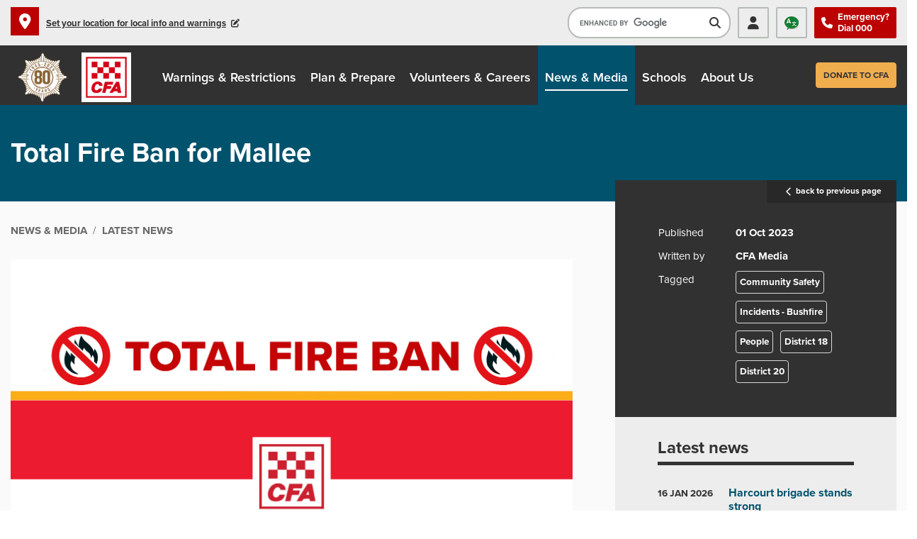

--- FILE ---
content_type: text/html; charset=utf-8
request_url: https://news.cfa.vic.gov.au/news/total-fire-ban-for-mallee-38759
body_size: 96964
content:

<!DOCTYPE html>
    <html lang="en">
    <head id="ctl00_ctl00_ctl00_Head1"><title>
	Total Fire Ban for Mallee | CFA News & Media
</title><meta charset="utf-8" /><meta http-equiv="X-UA-Compatible" content="IE=edge" /><meta name="viewport" content="width=device-width, initial-scale=1, maximum-scale=1" />
  <meta name="description" content="A Total Fire Ban (TFB) has been declared for the Mallee tomorrow, 2 October 2023. This is the first TFB declared this season." />

  <meta name="generator" content="elcomCMS - http://elcomCMS.com" />

  <meta property="og:image" content="http://news.cfa.vic.gov.au/Images/UserUploadedImages/301/DWThumbnail-106_13076_01Oct2023190931_TFB-1600x1200 tile copy.jpg" />

  <meta property="og:type" content="article" />

  <meta property="og:url" content="http://news.cfa.vic.gov.au/news/total-fire-ban-for-mallee-38759" />

  <meta property="og:description" content="A Total Fire Ban (TFB) has been declared for the Mallee tomorrow, 2 October 2023. This is the first TFB declared this season." />

  <meta property="og:title" content="Total Fire Ban for Mallee" />

  <link rel="canonical" href="http://news.cfa.vic.gov.au/news/total-fire-ban-for-mallee-38759" />
<link rel="icon" type="image/x-icon" href="/Images/UserUploadedImages/11/CFA_logo.png" /><link rel="stylesheet" href="https://use.typekit.net/caz3cey.css" /><link href="/ecthemes/4/css/font-awesome?_zv=20250828544" type="text/css" rel="stylesheet" media="all" /><link href="/ecthemes/4/css/theme-bundle?_zv=20250828544" type="text/css" rel="stylesheet" media="all" /><link href="/ecthemes/4/css/cfa-news.min.css?_zv=20250828544" type="text/css" rel="stylesheet" media="all" /><link href="/ecthemes/3/css/print.min.css?_zv=20250828544" type="text/css" rel="stylesheet" media="print,pdf" /><script src="/include/js/jquery-3.7.1.min.js?_zv=20250828544" type="text/javascript" ></script>
<script src="https://maps.googleapis.com/maps/api/js?v=3.exp&callback=Function.prototype&key=AIzaSyA70jg31Qj1NYGl-NNzrOiXhJHc26RE3aQ&libraries=marker&libraries=places,marker&v=weekly&_zv=20250828544" type="text/javascript" ></script>
<script src="/cfa/include/js/moment-with-locales-min.js?_zv=20250828544" type="text/javascript" ></script>
<script src="/cfa/include/js/cfalocationcommon.js?_zv=20250828544" type="text/javascript" ></script>
<script src="/cfa/include/js/cfatoplocation.js?_zv=20250828544" type="text/javascript" ></script>
<script src="/cfa/include/js/cfafirebansandratingscommon.js?_zv=20250828544" type="text/javascript" ></script>
<script type="text/javascript">function cleanUpBots() { 
$.each($('.widget a[href*="__bot="]'),function() { try { $(this).attr('href', $(this).attr('href').replace('__bot=1&amp;', '').replace('__bot=1&', '')); } catch (err) { } })  
$.each($('article a[href*="__bot="]'),function() { try { $(this).attr('href', $(this).attr('href').replace('__bot=1&amp;', '').replace('__bot=1&', '')); } catch (err) { } }) 
 } 
$(document).ready(function () {cleanUpBots(); }); 
</script>


<script type='text/javascript' src='https://platform-api.sharethis.com/js/sharethis.js#property=602f43a54f313700125448a9&product=inline-share-buttons' async='async'></script>





<!-- Google Tag Manager -->
<script>(function(w,d,s,l,i){w[l]=w[l]||[];w[l].push({'gtm.start':
new Date().getTime(),event:'gtm.js'});var f=d.getElementsByTagName(s)[0],
j=d.createElement(s),dl=l!='dataLayer'?'&l='+l:'';j.async=true;j.src=
'https://www.googletagmanager.com/gtm.js?id='+i+dl;f.parentNode.insertBefore(j,f);
})(window,document,'script','dataLayer','GTM-MKH9KMH5');</script>
<!-- End Google Tag Manager -->
<!-- Microsoft Clarity -->
<script type="text/javascript">
    (function(c,l,a,r,i,t,y){
        c[a]=c[a]||function(){(c[a].q=c[a].q||[]).push(arguments)};
        t=l.createElement(r);t.async=1;t.src="https://www.clarity.ms/tag/"+i;
        y=l.getElementsByTagName(r)[0];y.parentNode.insertBefore(t,y);
    })(window, document, "clarity", "script", "of6fbng03l");
</script>
<!-- End Microsoft Clarity -->

<style>
@media (min-width:0) and (max-width:1123px){
	#header .navbar-brand{margin-left:0!important;}
}
@media (min-width:1124px) and (max-width:1327px){
	#header #main-nav{padding-left:194px;}
}
@media (min-width:1328px) and (max-width:1399px){
	#header #main-nav{padding-left:224px;}
}
@media (min-width:1400px){
	#header #main-nav{padding:0 0 0 224px;}
}
@media (max-width: 767px) {
    #header #header-search {
        top: 90px;
    }
}
</style>

    <link href="/Telerik.Web.UI.WebResource.axd?d=2iijwIu5IWRkUCvoN6MsXi0KXwwcNAGc8tw-VgMTBn88FulK2FzGbt4zm32xNrevyN12MHv8nhh217OJ6o7S9D600ekUJr9pfqi1ZgYMnRZYgbeesGOMZdvaptfxb6jzdUzzizwwls7Qg0DnLgM3oA2&amp;t=638841414637275692&amp;compress=1&amp;_TSM_CombinedScripts_=%3b%3bCMDotNet.Skins%3aen-AU%3a4c33b43e-a0ce-4a2c-b23f-424dac98f908%3a301aceb2%3bCMDotNet%3aen-AU%3a533ca29f-0aaf-4910-a996-cf719bbc84d0%3a3f20b406%3a9e22565c%3bCMDotNet.Skins%3aen-AU%3a4c33b43e-a0ce-4a2c-b23f-424dac98f908%3ab5dc755c" type="text/css" rel="stylesheet" /></head>
    <body id="ctl00_ctl00_ctl00_BodyTag" class="cm-article24971">
<!-- Google Tag Manager (noscript) -->
<noscript><iframe src=https://www.googletagmanager.com/ns.html?id=GTM-MKH9KMH5
height="0" width="0" style="display:none;visibility:hidden"></iframe></noscript>
<!-- End Google Tag Manager (noscript) -->
        <form method="post" action="./total-fire-ban-for-mallee-38759" id="aspnetForm">
<div class="aspNetHidden">
<input type="hidden" name="returnurlforpage" id="returnurlforpage" value="/news/total-fire-ban-for-mallee-38759" />
<input type="hidden" name="ctl00_ctl00_ctl00_ctl12_TSSM" id="ctl00_ctl00_ctl00_ctl12_TSSM" value="" />
<input type="hidden" name="ctl00_ctl00_ctl00_rsm_TSM" id="ctl00_ctl00_ctl00_rsm_TSM" value="" />
<input type="hidden" name="__EVENTTARGET" id="__EVENTTARGET" value="" />
<input type="hidden" name="__EVENTARGUMENT" id="__EVENTARGUMENT" value="" />
<input type="hidden" name="__VIEWSTATE" id="__VIEWSTATE" value="/[base64]/hq9zaVQ==" />
</div>

<script type="text/javascript">
//<![CDATA[
var theForm = document.forms['aspnetForm'];
if (!theForm) {
    theForm = document.aspnetForm;
}
function __doPostBack(eventTarget, eventArgument) {
    if (!theForm.onsubmit || (theForm.onsubmit() != false)) {
        theForm.__EVENTTARGET.value = eventTarget;
        theForm.__EVENTARGUMENT.value = eventArgument;
        theForm.submit();
    }
}
//]]>
</script>


<script src="/WebResource.axd?d=zBhJ3Y1omh-gkz6P0JK-F05gVNjavhm8IgbfJnUtT0AUMqUfNhfc3vwBjHa97ul6qikx0Ak8a1aZn_tjruK1CDIF96gkF7-qRd-AB2H-Bdc1&amp;t=638901896248157332" type="text/javascript"></script>


<script src="/Telerik.Web.UI.WebResource.axd?_TSM_HiddenField_=ctl00_ctl00_ctl00_rsm_TSM&amp;compress=1&amp;_TSM_CombinedScripts_=%3b%3bSystem.Web.Extensions%2c+Version%3d4.0.0.0%2c+Culture%3dneutral%2c+PublicKeyToken%3d31bf3856ad364e35%3aen-AU%3aa8328cc8-0a99-4e41-8fe3-b58afac64e45%3aea597d4b%3ab25378d2" type="text/javascript"></script>
<div class="aspNetHidden">

	<input type="hidden" name="__VIEWSTATEGENERATOR" id="__VIEWSTATEGENERATOR" value="541A68AF" />
	<input type="hidden" name="__EVENTVALIDATION" id="__EVENTVALIDATION" value="/wEdAAQ9Bnf7+ZkiHCKVCjWkjYxUa/2XBnFtYn4pbzV7PVCHnhzhPbktS2+M8zOtYa6anT9Cvh4MznTD5fXFgktYaOplcTdAcREQkSkrReBUhru5vXcxTZTdglkxK8iihBHknHs=" />
</div>
            


            
            <header id="header" class="header-sticky" role="banner">
                <div class="header-top bg-shade">
                    <div class="skip-link">
                        <a href="#page-content" class="sr-only sr-only-focusable">Skip to main content</a>
                    </div>
                    <div class="container">
                        <div class="row">
                            <div class="col-12 d-flex justify-content-between">
                                <div class="header-top-left">
                                    <input type="hidden" name="ctl00$ctl00$ctl00$ctl15$hdSetLocationAdminEmail" id="hdSetLocationAdminEmail" value="digitalworkflow@cfa.vic.gov.au" /><input type="hidden" name="ctl00$ctl00$ctl00$ctl15$hdViewLocationArticleURL" id="hdViewLocationArticleURL" value="/home/local-information" /><input type="hidden" name="ctl00$ctl00$ctl00$ctl15$hdFLocationCacheDuration" id="hdFLocationCacheDuration" value="10" />
    <div class="header-location d-flex">        
        <div id="dvTopLocalInformationDetails" class="location-details-control d-flex flex-grow-1">
            <div id="dvTopSetLocation" class="set-location d-flex align-items-center d-none" aria-hidden="true">
                <span class="icon icon-only icon-small icon-section icon-solid icon-location bg-primary"></span>
                <p class="no-margin">
                    <button type="button" class="btn no-padding d-inline-block collapsed" data-toggle="collapse" data-target="#location-change" aria-pressed="false" aria-controls="location-change" aria-expanded="false" onclick="javascript: cfalocationcommon.showLocationWindow('set','2');"><span class="d-inline-block">Set your location for local info and warnings</span><span class="icon icon-only icon-tiny icon-edit"></span></button>
                </p>
            </div>
            <div id="dvChosenLocation" class="chosen-location d-block d-none" aria-hidden="true" role="status">
                <span class="icon icon-only icon-small icon-section icon-solid icon-location bg-primary"></span>
                <p class="no-margin">
                    <span id="spnProgress" class="place-info d-none bold" aria-hidden="true">Please wait while local information is set...</span>
                    <button type="button" class="btn no-padding d-inline-block collapsed" data-toggle="collapse" data-target="#location-change" aria-pressed="false" aria-controls="location-change" aria-expanded="false" onclick="javascript: cfalocationcommon.showLocationWindow('set','2');"><span id="spnTopPlaceInformation" class="place-info d-inline-block bold"></span><span class="icon icon-only icon-tiny icon-edit"></span></button>
                </p>
                <p class="view-local-link no-margin">
                    <a href="https://www.cfa.vic.gov.au/home/local-information" id="viewLocalInfoLink" class="view-local-info">View local information</span></a>
                </p>
            </div>
            <div id="dvAddLocation">
    <div id="location-change" class="collapse" aria-hidden="true">
        <div class="no-border-rad border-left border-primary border-thicker bg-section">
            <div class="no-border bg-primary pad-tb pad-lr-mid">
                <h2 class="smallest mar-tb">Set your location</h2>
                <button type="button" class="btn btn-primary icon icon-only icon-thin icon-cross" data-toggle="collapse" data-target="#location-change" aria-pressed="false" aria-controls="location-change" aria-expanded="false">Close location setup</button>
            </div>
            <div class="location-search padding-top-mid padding-bottom pad-lr-mid">
                <label for="txtPlaces" class="sr-only">Enter a location</label>
                <input id="txtPlaces" name="txtPlaces" type="text" class="form-control bg-shade no-border no-border-rad req" placeholder="Address, suburb, or postcode" />
            </div>
            <div class="text-left no-border no-padding-top padding-bottom-mid pad-lr-mid no-margin">
                <button type="button" class="btn btn-dark btn-sm btn-use-device-loc" onclick="javascript: cfalocationcommon.getDeviceLocation();"><span class="icon icon-tiny icon-only icon-location"></span><span class="d-inline-block">Use device location</span></button>
                <button type="button" class="btn btn-secondary btn-sm btn-save" onclick="javascript: cfalocationcommon.doGeocode();">Save</button>
            </div>
        </div>
    </div>
</div>
<div id="dvFirstTimeInformation" class="modal-extra bg-tertiary padding-all-mid d-none" aria-hidden="true"><p>What local CFA information can I see?</p>
<ul>
    <li>Fire Danger Ratings and TFBs in your district</li>
    <li>Your nearest Neighbourhood Safer Places and Community Fire Refuges</li>
    <li>Community safety meetings and events near you</li>
    <li>Your local brigades</li>
</ul></div>
            <div class="local-info-details d-none" aria-hidden="true">
                <div class="local-rating d-flex">
                    <p id="dvTodayFDR" class="local-rating-today fdrRating">
                        <span class="d-block">Fire Danger Rating</span>
                        <span class="fdr-rating d-block bold smallest uppercase"></span>
                    </p>
                    <p id="dvTomorrowFDR" class="local-rating-tom fdrRating">
                        <span class="d-block">Tomorrow</span>
                        <span class="fdr-rating d-block bold smallest uppercase"></span>
                    </p>
                </div>
            </div>
        </div>
    </div>



                                </div>
                                <div class="header-top-right d-flex justify-content-end align-items-stretch">
                                    <div id="header-search" class="main-site collapse navbar-collapse" aria-expanded="true" aria-hidden="false">
                                        

        <!--<fieldset class="no-border no-margin no-padding">
    <legend class="sr-only">Search the site</legend>
    <label for="site-search" class="sr-only">Search</label>
    <input id="site-search" class="form-control" type="text" placeholder="I'm looking for..." />
    <button type="button" id="search-button" class="btn btn-dark" target="_blank">Search</button>
</fieldset>-->

<script async src="https://cse.google.com/cse.js?cx=007470774627677061817:dlnj871qkl4">
</script>
<div class="gcse-searchbox-only"></div>
    

                                    </div>
                                    

        <ul id="header-links" class="no-list d-flex">
    <li class="members d-flex align-items-stretch"><a href="/my-dashboard" class="d-flex align-items-center" title="Members Login"><span class="icon icon-left icon-tiny icon-fill icon-person py-0">Members Login</span></a></li>
    <li class="lang d-flex align-items-stretch"><a href="https://www.cfa.vic.gov.au/about-us/publications/fire-safety-translations" class="d-flex align-items-center" title="Languages"><span class="icon icon-left icon-tiny icon-fill icon-languages py-0">Languages</span></a></li>
</ul>
<p class="no-margin bg-primary d-flex align-items-center"><span class="icon icon-left icon-tiny icon-phone d-block py-0">Emergency? <br>Dial 000</span></p>
    


        
    

                                </div>
                            </div>
                        </div>
                    </div>
                </div>
                <div class="header-main bg-dark">
                    <div class="container">
                        <div class="row">
                            <div class="col-12">
                                <nav id="main-nav" class="navbar d-flex flex-nowrap align-items-center" role="navigation" aria-label="main navigation">
                                    <div id="header-icon" class="shadow">
                                        

        <a class="navbar-brand m-0" href="https://www.cfa.vic.gov.au/80-years" title="Learn more about CFA 80 year anniversary"><img src="/Images/UserUploadedImages/17/CFA-80years-colour.png" alt="CFA 80 years logo" style="border: 0px solid;" /></a><a class="navbar-brand m-0" href="https://www.cfa.vic.gov.au/" title="Visit homepage"><img src="/images/UserUploadedImages/11/cfa-logo.fw.png" alt="CFA logo" style="border: 0px solid;" /></a>
    


        <style>
#header .navbar-brand {background-color: transparent;}
#header .navbar-brand:first-child, #header .navbar-brand img {background:transparent;}
#header #header-icon {box-shadow: none !important;}

@media (min-width: 1124px) {
    body.menu-stick #header.header-sticky #main-nav {
        padding-left: 164px;
    }
}
@media (max-width: 1123px) {
    #header .header-top .row {
        width: 100%;
    }
}
@media (max-width: 365px) {
    #header .navbar-brand {
        padding: 5px;
        width: 40px;
        height: 60px;
    }
}
</style>
    

                                    </div>
                                    <button type="button" class="btn btn-dark icon icon-only icon-search navbar-toggler" data-toggle="collapse" data-target="#header-search" aria-pressed="false" aria-controls="header-search" aria-expanded="false">
                                        <span class="sr-only">Toggle search</span>
                                    </button>
                                    <button type="button" class="btn btn-section icon icon-only icon-menu navbar-toggler" data-toggle="collapse" data-target="#site-nav" aria-pressed="false" aria-controls="site-nav" aria-expanded="false">
                                        <span class="sr-only">Toggle navigation</span>
                                    </button>
                                    <div id="site-nav" class="collapse navbar-collapse" aria-expanded="true" aria-hidden="false">
                                        <ul class="hmenu menu20">
   <li class="iFOL253 first"><a href="https://www.cfa.vic.gov.au/warnings-restrictions"><span>Warnings &amp; Restrictions</span></a>
   <ul>
         <li class="iFOL3834 first"><a href="https://www.cfa.vic.gov.au/warnings-restrictions/fire-bans-ratings-and-restrictions"><span>Fire Bans, Ratings and Restrictions</span></a>
         <ul>
                  <li class="iFOL258 first"><a href="https://www.cfa.vic.gov.au/warnings-restrictions/total-fire-bans-fire-danger-ratings"><span>Total Fire Bans and Fire Danger Ratings</span></a>
                  <ul>
                              <li class="iFOL2465 first last"><a href="https://www.cfa.vic.gov.au/warnings-restrictions/total-fire-bans-fire-danger-ratings/bans-ratings-faqs"><span>Bans &amp; Ratings FAQs</span></a>
                              </li>
                              
                  </ul>
                  </li>
                  <li class="iFOL2464"><a href="https://www.cfa.vic.gov.au/warnings-restrictions/total-fire-bans-fire-danger-ratings/can-i-or-cant-i"><span>Can I or Can&#39;t I?</span></a>
                  </li>
                  <li class="iFOL2463"><a href="https://www.cfa.vic.gov.au/warnings-restrictions/total-fire-bans-fire-danger-ratings/about-fire-danger-ratings"><span>About Fire Danger Ratings</span></a>
                  </li>
                  <li class="iFOL2462"><a href="https://www.cfa.vic.gov.au/warnings-restrictions/total-fire-bans-fire-danger-ratings/about-total-fire-bans"><span>About Total Fire Bans</span></a>
                  </li>
                  <li class="iFOL2466 last"><a href="https://www.cfa.vic.gov.au/warnings-restrictions/total-fire-bans-fire-danger-ratings/history-of-tfbs"><span>History of TFBs</span></a>
                  </li>
                  
         </ul>
         </li>
         <li class="iFOL3831"><a href="https://www.cfa.vic.gov.au/warnings-restrictions/emergency-information-and-services"><span>Emergency Information and Services</span></a>
         <ul>
                  <li class="iFOL257 first"><a href="https://www.cfa.vic.gov.au/warnings-restrictions/about-warnings"><span>About Warnings</span></a>
                  </li>
                  <li class="iFOL2460"><a href="https://www.cfa.vic.gov.au/warnings-restrictions/about-warnings/community-alert-sirens"><span>Community Alert Sirens</span></a>
                  </li>
                  <li class="iFOL2461"><a href="https://www.cfa.vic.gov.au/warnings-restrictions/about-warnings/information-services"><span>Information Services</span></a>
                  </li>
                  <li class="iFOL448 last"><a href="https://www.cfa.vic.gov.au/warnings-restrictions/road-closures"><span>Road Closures</span></a>
                  <ul>
                              <li class="iFOL2471 first last"><a href="https://www.cfa.vic.gov.au/warnings-restrictions/road-closures/road-closures-traffic-management-points-faqs"><span>Road Closures (Traffic Management Points) - FAQs</span></a>
                              </li>
                              
                  </ul>
                  </li>
                  
         </ul>
         </li>
         <li class="iFOL3835"><a href="https://www.cfa.vic.gov.au/warnings-restrictions/fire-danger-period"><span>Fire Danger Period</span></a>
         <ul>
                  <li class="iFOL259 first"><a href="https://www.cfa.vic.gov.au/warnings-restrictions/fire-danger-period/fire-restriction-dates"><span>Fire Restriction Dates</span></a>
                  </li>
                  <li class="iFOL2468"><a href="https://www.cfa.vic.gov.au/warnings-restrictions/fire-danger-period-restrictions/about-the-fire-danger-period"><span>About the Fire Danger Period</span></a>
                  </li>
                  <li class="iFOL2467 last"><a href="https://www.cfa.vic.gov.au/warnings-restrictions/fire-danger-period-restrictions/gazetted-details"><span>Gazetted Details</span></a>
                  </li>
                  
         </ul>
         </li>
         <li class="iFOL260"><a href="https://www.cfa.vic.gov.au/warnings-restrictions/fire-permits"><span>Fire Permits</span></a>
         <ul>
                  <li class="iFOL3836 first"><a href="https://www.cfa.vic.gov.au/warnings-restrictions/fire-permits/about-fire-permits"><span>About Fire Permits</span></a>
                  </li>
                  <li class="iFOL2469"><a href="https://www.cfa.vic.gov.au/warnings-restrictions/fire-permits/fire-danger-period-permits"><span>Fire Danger Period Permits</span></a>
                  </li>
                  <li class="iFOL2470 last"><a href="https://www.cfa.vic.gov.au/warnings-restrictions/fire-permits/total-fire-ban-permits"><span>Total Fire Ban Permits</span></a>
                  </li>
                  
         </ul>
         </li>
         <li class="iFOL261 last"><a href="https://www.cfa.vic.gov.au/warnings-restrictions/fire-districts"><span>Find Your Fire District</span></a>
         </li>
         
   </ul>
   </li>
   <li class="iFOL254"><a href="https://www.cfa.vic.gov.au/plan-prepare"><span>Plan &amp; Prepare</span></a>
   <ul>
         <li class="iFOL3845 first"><a href="https://www.cfa.vic.gov.au/plan-prepare/bushfire-basics"><span>Bushfire Basics</span></a>
         <ul>
                  <li class="iFOL262 first"><a href="https://www.cfa.vic.gov.au/plan-prepare/am-i-at-risk"><span>Am I at risk?</span></a>
                  </li>
                  <li class="iFOL2490"><a href="https://www.cfa.vic.gov.au/plan-prepare/am-i-at-risk/how-fire-behaves"><span>How Fire Behaves</span></a>
                  </li>
                  <li class="iFOL2491"><a href="https://www.cfa.vic.gov.au/plan-prepare/am-i-at-risk/radiant-heat"><span>Radiant Heat</span></a>
                  </li>
                  <li class="iFOL2492"><a href="https://www.cfa.vic.gov.au/plan-prepare/am-i-at-risk/grassfires-rural"><span>Grassfires - Rural</span></a>
                  </li>
                  <li class="iFOL2493"><a href="https://www.cfa.vic.gov.au/plan-prepare/am-i-at-risk/grassfires-near-cities-and-towns"><span>Grassfires - Near Cities and Towns</span></a>
                  </li>
                  <li class="iFOL2494 last"><a href="https://www.cfa.vic.gov.au/plan-prepare/am-i-at-risk/campfires"><span>Campfires</span></a>
                  </li>
                  
         </ul>
         </li>
         <li class="iFOL263"><a href="https://www.cfa.vic.gov.au/plan-prepare/your-local-area-info-and-advice"><span>Your Local Area - Info and Advice</span></a>
         <ul>
                  <li class="iFOL2495 first"><a href="https://www.cfa.vic.gov.au/plan-prepare/your-local-area-info-and-advice/cfa-local-find-local-area-information"><span>CFA Local - Find Local Area Information</span></a>
                  </li>
                  <li class="iFOL2496"><a href="https://www.cfa.vic.gov.au/plan-prepare/your-local-area-info-and-advice/fire-preparation-meetings"><span>Fire Preparation Meetings</span></a>
                  </li>
                  <li class="iFOL2497"><a href="https://www.cfa.vic.gov.au/plan-prepare/your-local-area-info-and-advice/practical-bushfire-planning-workshop"><span>Practical Bushfire Planning Workshop</span></a>
                  </li>
                  <li class="iFOL2498"><a href="https://www.cfa.vic.gov.au/plan-prepare/your-local-area-info-and-advice/community-fireguard"><span>Community Fireguard</span></a>
                  </li>
                  <li class="iFOL2499"><a href="https://www.cfa.vic.gov.au/plan-prepare/your-local-area-info-and-advice/community-led-action-plans"><span>Community Led Action Plans</span></a>
                  </li>
                  <li class="iFOL2500"><a href="https://www.cfa.vic.gov.au/plan-prepare/your-local-area-info-and-advice/vicemergency-app"><span>VicEmergency App</span></a>
                  </li>
                  <li class="iFOL2501"><a href="https://www.cfa.vic.gov.au/plan-prepare/your-local-area-info-and-advice/neighbourhood-safer-places"><span>Neighbourhood Safer Places</span></a>
                  </li>
                  <li class="iFOL2502"><a href="https://www.cfa.vic.gov.au/plan-prepare/your-local-area-info-and-advice/private-bushfire-shelters-or-bunkers"><span>Private Bushfire Shelters or Bunkers</span></a>
                  </li>
                  <li class="iFOL2503"><a href="https://www.cfa.vic.gov.au/plan-prepare/your-local-area-info-and-advice/evacuation"><span>Evacuation</span></a>
                  </li>
                  <li class="iFOL2504"><a href="https://www.cfa.vic.gov.au/plan-prepare/your-local-area-info-and-advice/community-fire-refuges"><span>Community Fire Refuges</span></a>
                  </li>
                  <li class="iFOL2505 last"><a href="https://www.cfa.vic.gov.au/plan-prepare/your-local-area-info-and-advice/e-learning"><span>E-learning</span></a>
                  </li>
                  
         </ul>
         </li>
         <li class="iFOL264"><a href="https://www.cfa.vic.gov.au/plan-prepare/before-and-during-a-fire"><span>Before and During a Fire</span></a>
         <ul>
                  <li class="iFOL2506 first"><a href="https://www.cfa.vic.gov.au/plan-prepare/before-and-during-a-fire/your-guide-to-survival"><span>Your Guide to Survival</span></a>
                  </li>
                  <li class="iFOL2507"><a href="https://www.cfa.vic.gov.au/plan-prepare/before-and-during-a-fire/leave-early"><span>Leave Early</span></a>
                  </li>
                  <li class="iFOL2508"><a href="https://www.cfa.vic.gov.au/plan-prepare/before-and-during-a-fire/your-bushfire-plan"><span>Your Bushfire Plan</span></a>
                  </li>
                  <li class="iFOL2509"><a href="https://www.cfa.vic.gov.au/plan-prepare/before-and-during-a-fire/fire-ready-kit"><span>Fire Ready Kit</span></a>
                  </li>
                  <li class="iFOL2510"><a href="https://www.cfa.vic.gov.au/plan-prepare/before-and-during-a-fire/pets-and-bushfires"><span>Pets and Bushfires</span></a>
                  </li>
                  <li class="iFOL2511"><a href="https://www.cfa.vic.gov.au/plan-prepare/before-and-during-a-fire/back-up-plans"><span>Back Up Plans</span></a>
                  </li>
                  <li class="iFOL2512 last"><a href="https://www.cfa.vic.gov.au/plan-prepare/before-and-during-a-fire/defending-your-property"><span>Defending your property</span></a>
                  </li>
                  
         </ul>
         </li>
         <li class="iFOL1039"><a href="https://www.cfa.vic.gov.au/plan-prepare/how-to-prepare-your-property"><span>How to Prepare Your Property</span></a>
         <ul>
                  <li class="iFOL2514 first"><a href="https://www.cfa.vic.gov.au/plan-prepare/how-to-prepare-your-property/clearing-trees-and-vegetation"><span>Clearing Trees and Vegetation</span></a>
                  </li>
                  <li class="iFOL2515"><a href="https://www.cfa.vic.gov.au/plan-prepare/how-to-prepare-your-property/landscaping"><span>Landscaping</span></a>
                  </li>
                  <li class="iFOL2516"><a href="https://www.cfa.vic.gov.au/plan-prepare/how-to-prepare-your-property/home-improvements"><span>Home Improvements</span></a>
                  </li>
                  <li class="iFOL2517"><a href="https://www.cfa.vic.gov.au/plan-prepare/how-to-prepare-your-property/burning-off"><span>Burning Off</span></a>
                  </li>
                  <li class="iFOL2518 last"><a href="https://www.cfa.vic.gov.au/plan-prepare/how-to-prepare-your-property/farms"><span>Farms</span></a>
                  </li>
                  
         </ul>
         </li>
         <li class="iFOL1040"><a href="https://www.cfa.vic.gov.au/plan-prepare/fires-in-the-home"><span>Fires in the Home</span></a>
         <ul>
                  <li class="iFOL3846 first"><a href="https://www.cfa.vic.gov.au/plan-prepare/fires-in-the-home/about-house-fires"><span>About House Fires</span></a>
                  </li>
                  <li class="iFOL2519"><a href="https://www.cfa.vic.gov.au/plan-prepare/fires-in-the-home/home-fire-safety-checklist"><span>Home Fire Safety Checklist</span></a>
                  </li>
                  <li class="iFOL2521"><a href="https://www.cfa.vic.gov.au/plan-prepare/fires-in-the-home/escape-plans"><span>Escape Plans</span></a>
                  </li>
                  <li class="iFOL2523"><a href="https://www.cfa.vic.gov.au/plan-prepare/fires-in-the-home/fire-safety-in-apartment-buildings"><span>Fire safety in apartment buildings</span></a>
                  </li>
                  <li class="iFOL2526"><a href="https://www.cfa.vic.gov.au/plan-prepare/fires-in-the-home/smoke-alarms"><span>Smoke Alarms</span></a>
                  </li>
                  <li class="iFOL3847"><a href="https://www.cfa.vic.gov.au/plan-prepare/fires-in-the-home/charging-and-battery-safety"><span>Charging and battery safety</span></a>
                  </li>
                  <li class="iFOL2529"><a href="https://www.cfa.vic.gov.au/plan-prepare/fires-in-the-home/barbeque-fire-safety"><span>Barbeque Fire Safety</span></a>
                  </li>
                  <li class="iFOL2531"><a href="https://www.cfa.vic.gov.au/plan-prepare/fires-in-the-home/early-fire-safe-program"><span>Early Fire Safe Program</span></a>
                  </li>
                  <li class="iFOL2533"><a href="https://www.cfa.vic.gov.au/plan-prepare/fires-in-the-home/reduce-the-risk-program"><span>Reduce The Risk Program</span></a>
                  </li>
                  <li class="iFOL2535"><a href="https://www.cfa.vic.gov.au/plan-prepare/fires-in-the-home/basic-home-fire-safety-training-materials"><span>Basic Home Fire Safety Training Materials</span></a>
                  </li>
                  <li class="iFOL2538"><a href="https://www.cfa.vic.gov.au/plan-prepare/fires-in-the-home/fire-risks-of-hoarding"><span>Fire Risks of Hoarding</span></a>
                  </li>
                  <li class="iFOL2543 last"><a href="https://www.cfa.vic.gov.au/plan-prepare/fires-in-the-home/after-the-fire"><span>After the Fire</span></a>
                  </li>
                  
         </ul>
         </li>
         <li class="iFOL1041"><a href="https://www.cfa.vic.gov.au/plan-prepare/building-planning-regulations"><span>Building, Planning &amp; Regulations</span></a>
         <ul>
                  <li class="iFOL2547 first"><a href="https://www.cfa.vic.gov.au/plan-prepare/building-planning-regulations/planning-controls"><span>Planning Controls</span></a>
                  </li>
                  <li class="iFOL2550"><a href="https://www.cfa.vic.gov.au/plan-prepare/building-planning-regulations/caravan-park-fire-safety"><span>Caravan Park Fire Safety</span></a>
                  </li>
                  <li class="iFOL2557"><a href="https://www.cfa.vic.gov.au/plan-prepare/building-planning-regulations/dangerous-goods"><span>Dangerous Goods</span></a>
                  </li>
                  <li class="iFOL2558"><a href="https://www.cfa.vic.gov.au/plan-prepare/building-planning-regulations/fire-equipment-maintenance"><span>Fire Equipment Maintenance</span></a>
                  </li>
                  <li class="iFOL2561"><a href="https://www.cfa.vic.gov.au/plan-prepare/building-planning-regulations/alarm-systems"><span>Alarm Systems</span></a>
                  </li>
                  <li class="iFOL2562"><a href="https://www.cfa.vic.gov.au/plan-prepare/building-planning-regulations/regulation-129"><span>Regulation 129</span></a>
                  </li>
                  <li class="iFOL2564"><a href="https://www.cfa.vic.gov.au/plan-prepare/building-planning-regulations/electric-line-vegetation-clearance"><span>Electric Line Vegetation Clearance</span></a>
                  </li>
                  <li class="iFOL2566 last"><a href="https://www.cfa.vic.gov.au/plan-prepare/building-planning-regulations/renewable-energy-fire-safety"><span>Renewable Energy Fire Safety</span></a>
                  </li>
                  
         </ul>
         </li>
         <li class="iFOL1042"><a href="https://www.cfa.vic.gov.au/plan-prepare/my-cfa"><span>My CFA</span></a>
         </li>
         <li class="iFOL1043 last"><a href="https://www.cfa.vic.gov.au/plan-prepare/deaf-emergency-info"><span>Deaf Emergency Info</span></a>
         </li>
         
   </ul>
   </li>
   <li class="iFOL255"><a href="https://www.cfa.vic.gov.au/volunteers-careers"><span>Volunteers &amp; Careers</span></a>
   <ul>
         <li class="iFOL265 first"><a href="https://www.cfa.vic.gov.au/volunteers-careers/volunteer-with-cfa"><span>Volunteer with CFA</span></a>
         <ul>
                  <li class="iFOL3848 first"><a href="https://www.cfa.vic.gov.au/volunteers-careers/volunteer-with-cfa/come-join-us"><span>Come join us</span></a>
                  </li>
                  <li class="iFOL3099"><a href="https://www.cfa.vic.gov.au/volunteers-careers/volunteer-with-cfa/apply-to-volunteer"><span>Apply to Volunteer</span></a>
                  </li>
                  <li class="iFOL3100"><a href="https://www.cfa.vic.gov.au/volunteers-careers/volunteer-with-cfa/what-volunteer-roles-can-i-do"><span>What volunteer roles can I do</span></a>
                  </li>
                  <li class="iFOL3101"><a href="https://www.cfa.vic.gov.au/volunteers-careers/volunteer-with-cfa/who-can-become-a-volunteer"><span>Who can become a volunteer</span></a>
                  </li>
                  <li class="iFOL3102"><a href="https://www.cfa.vic.gov.au/volunteers-careers/volunteer-with-cfa/what-can-i-expect-as-a-volunteer"><span>What can I expect as a volunteer?</span></a>
                  </li>
                  <li class="iFOL2472"><a href="https://www.cfa.vic.gov.au/volunteers-careers/volunteer-with-cfa/junior-volunteers"><span>Junior Volunteers</span></a>
                  </li>
                  <li class="iFOL2473"><a href="https://www.cfa.vic.gov.au/volunteers-careers/volunteer-with-cfa/volunteer-faqs"><span>Volunteer FAQs</span></a>
                  </li>
                  <li class="iFOL2474 last"><a href="https://www.cfa.vic.gov.au/volunteers-careers/volunteer-with-cfa/employers-of-volunteers"><span>Employers of Volunteers</span></a>
                  </li>
                  
         </ul>
         </li>
         <li class="iFOL266"><a href="https://www.cfa.vic.gov.au/volunteers-careers/working-at-cfa"><span>Working at CFA</span></a>
         <ul>
                  <li class="iFOL3849 first"><a href="https://www.cfa.vic.gov.au/volunteers-careers/working-at-cfa/come-work-with-us"><span>Come work with us</span></a>
                  </li>
                  <li class="iFOL2475"><a href="https://www.cfa.vic.gov.au/volunteers-careers/working-at-cfa/jobs-at-cfa"><span>Jobs at CFA</span></a>
                  </li>
                  <li class="iFOL2476"><a href="https://www.cfa.vic.gov.au/volunteers-careers/working-at-cfa/how-to-apply"><span>How to Apply</span></a>
                  </li>
                  <li class="iFOL2477"><a href="https://www.cfa.vic.gov.au/volunteers-careers/working-at-cfa/recruitment-process"><span>Recruitment process</span></a>
                  </li>
                  <li class="iFOL2478 last"><a href="https://www.cfa.vic.gov.au/volunteers-careers/working-at-cfa/operational-support"><span>Operational Support</span></a>
                  </li>
                  
         </ul>
         </li>
         <li class="iFOL267 last"><a href="https://www.cfa.vic.gov.au/volunteers-careers/health-and-wellbeing"><span>Health and Wellbeing</span></a>
         <ul>
                  <li class="iFOL3850 first"><a href="https://www.cfa.vic.gov.au/volunteers-careers/health-and-wellbeing/support-for-cfa-members/support-services-for-cfa-members"><span>Support Services for CFA Members</span></a>
                  </li>
                  <li class="iFOL2479"><a href="https://www.cfa.vic.gov.au/volunteers-careers/health-and-wellbeing/support-services-for-family-of-cfa-members"><span>Support Services for family of CFA members</span></a>
                  </li>
                  <li class="iFOL2480"><a href="https://www.cfa.vic.gov.au/volunteers-careers/health-and-wellbeing/presumptive-rights-compensation-cancer-claims"><span>Presumptive Rights Compensation / Cancer Claims</span></a>
                  </li>
                  <li class="iFOL2481 last"><a href="https://www.cfa.vic.gov.au/volunteers-careers/health-and-wellbeing/cfa-fiskville-health-surveillance-program"><span>CFA Fiskville Health Surveillance Program</span></a>
                  </li>
                  
         </ul>
         </li>
         
   </ul>
   </li>
   <li class="iFOL205"><a href="/news-media"><span>News &amp; Media</span></a>
   <ul>
         <li class="iFOL232 first"><a href="/news-media/latest-news"><span>Latest News</span></a>
         </li>
         <li class="iFOL233 last"><a href="/news-media/media-room"><span>Media Room</span></a>
         <ul>
                  <li class="iFOL614 first"><a href="/information-for-journalists"><span>Information for journalists</span></a>
                  </li>
                  <li class="iFOL1683 last"><a href="/social-media"><span>Social media</span></a>
                  </li>
                  
         </ul>
         </li>
         
   </ul>
   </li>
   <li class="iFOL256"><a href="https://www.cfa.vic.gov.au/schools"><span>Schools</span></a>
   <ul>
         <li class="iFOL268 first"><a href="https://www.cfa.vic.gov.au/schools/secondary-schools"><span>Secondary Schools</span></a>
         <ul>
                  <li class="iFOL3851 first"><a href="https://www.cfa.vic.gov.au/schools/secondary-schools/lesson-plans-and-resources"><span>Lesson plans and resources</span></a>
                  </li>
                  <li class="iFOL2482"><a href="https://www.cfa.vic.gov.au/schools/secondary-schools/lesson-support-resources"><span>Lesson Support Resources</span></a>
                  </li>
                  <li class="iFOL2483 last"><a href="https://www.cfa.vic.gov.au/schools/secondary-schools/disaster-resilience-education-victoria"><span>Disaster Resilience Education Victoria</span></a>
                  </li>
                  
         </ul>
         </li>
         <li class="iFOL269"><a href="https://www.cfa.vic.gov.au/schools/primary-schools"><span>Primary Schools</span></a>
         <ul>
                  <li class="iFOL3852 first"><a href="https://www.cfa.vic.gov.au/schools/primary-schools/lesson-plans-and-resources"><span>Lesson plans and resources</span></a>
                  </li>
                  <li class="iFOL2484"><a href="https://www.cfa.vic.gov.au/schools/primary-schools/activities"><span>Activities</span></a>
                  </li>
                  <li class="iFOL2485"><a href="https://www.cfa.vic.gov.au/schools/primary-schools/fact-sheets"><span>Fact Sheets</span></a>
                  </li>
                  <li class="iFOL2486 last"><a href="https://www.cfa.vic.gov.au/schools/primary-schools/fire-safe-kids"><span>Fire Safe Kids</span></a>
                  </li>
                  
         </ul>
         </li>
         <li class="iFOL270"><a href="https://www.cfa.vic.gov.au/schools/resources-for-schools-at-risk-of-fire"><span>Resources For Schools at Risk of Fire</span></a>
         </li>
         <li class="iFOL1044 last"><a href="https://www.cfa.vic.gov.au/schools/english-as-additional-language"><span>English as Additional Language</span></a>
         <ul>
                  <li class="iFOL2487 first"><a href="https://www.cfa.vic.gov.au/schools/english-as-additional-language/understanding-cfa"><span>Part 1 - Understanding CFA</span></a>
                  </li>
                  <li class="iFOL2488"><a href="https://www.cfa.vic.gov.au/schools/english-as-additional-language/home-fire-safety"><span>Part 2 - Home Fire Safety</span></a>
                  </li>
                  <li class="iFOL2489 last"><a href="https://www.cfa.vic.gov.au/schools/english-as-additional-language/outdoor-fire-safety"><span>Part 3 - Outdoor Fire Safety</span></a>
                  </li>
                  
         </ul>
         </li>
         
   </ul>
   </li>
   <li class="iFOL453 last"><a href="https://www.cfa.vic.gov.au/about-us"><span>About Us</span></a>
   <ul>
         <li class="iFOL3853 first"><a href="https://www.cfa.vic.gov.au/about-us/cfa-events"><span>CFA Events</span></a>
         <ul>
                  <li class="iFOL1049 first"><a href="https://www.cfa.vic.gov.au/about-us/whats-on"><span>What&#39;s On</span></a>
                  </li>
                  <li class="iFOL2574"><a href="https://www.cfa.vic.gov.au/about-us/whats-on/cfa-open-days"><span>CFA Open days</span></a>
                  </li>
                  <li class="iFOL2575"><a href="https://www.cfa.vic.gov.au/about-us/whats-on/fire-safety-programs"><span>Fire Safety Programs</span></a>
                  </li>
                  <li class="iFOL2576 last"><a href="https://www.cfa.vic.gov.au/about-us/whats-on/state-championships-celebrating-cfa"><span>State Championships - Celebrating CFA</span></a>
                  </li>
                  
         </ul>
         </li>
         <li class="iFOL1048"><a href="https://www.cfa.vic.gov.au/about-us/publications"><span>Publications</span></a>
         <ul>
                  <li class="iFOL2565 first"><a href="https://www.cfa.vic.gov.au/about-us/publications/plan-and-prepare-publications"><span>Plan and Prepare Publications</span></a>
                  </li>
                  <li class="iFOL2567"><a href="https://www.cfa.vic.gov.au/about-us/publications/reports-and-policies"><span>Reports and Policies</span></a>
                  </li>
                  <li class="iFOL2568"><a href="https://www.cfa.vic.gov.au/about-us/publications/guides-for-businesses-and-councils"><span>Guides for Businesses and Councils</span></a>
                  </li>
                  <li class="iFOL2569"><a href="https://www.cfa.vic.gov.au/about-us/publications/brigade-magazine"><span>Brigade Magazine</span></a>
                  </li>
                  <li class="iFOL2559"><a href="https://www.cfa.vic.gov.au/about-us/our-vision-and-mission/annual-report"><span>Annual Report</span></a>
                  </li>
                  <li class="iFOL2570"><a href="https://www.cfa.vic.gov.au/about-us/publications/other-languages-lote"><span>Other Languages (LOTE)</span></a>
                  </li>
                  <li class="iFOL2571"><a href="https://www.cfa.vic.gov.au/about-us/publications/audio-files-and-podcasts"><span>Audio Files and Podcasts</span></a>
                  </li>
                  <li class="iFOL2572"><a href="https://www.cfa.vic.gov.au/about-us/publications/easy-english-versions"><span>Easy English Versions</span></a>
                  </li>
                  <li class="iFOL2573 last"><a href="https://www.cfa.vic.gov.au/about-us/publications/emergency-response-times"><span>Emergency Response Times</span></a>
                  </li>
                  
         </ul>
         </li>
         <li class="iFOL2527"><a href="https://www.cfa.vic.gov.au/about-us/fundraising-and-partnerships"><span>Fundraising and Partnerships</span></a>
         <ul>
                  <li class="iFOL3336 first"><a href="https://www.cfa.vic.gov.au/about-us/fundraising-and-partnerships/donate-to-cfa"><span>Donate to CFA</span></a>
                  <ul>
                              <li class="iFOL3337 first"><a href="https://www.cfa.vic.gov.au/about-us/fundraising-and-partnerships/donate-to-cfa/cfa-brigades-donations-fund"><span>CFA &amp; Brigades Donations Fund</span></a>
                              </li>
                              <li class="iFOL3338"><a href="https://www.cfa.vic.gov.au/about-us/fundraising-and-partnerships/donate-to-cfa/cfa-public-fund"><span>CFA Public Fund</span></a>
                              </li>
                              <li class="iFOL3071 last"><a href="https://www.cfa.vic.gov.au/about-us/support-partnerships/where-your-donations-go"><span>Where Your Donations Go</span></a>
                              </li>
                              
                  </ul>
                  </li>
                  <li class="iFOL2522"><a href="https://www.cfa.vic.gov.au/about-us/support-partnerships/fundraise-for-cfa"><span>Fundraise for CFA</span></a>
                  </li>
                  <li class="iFOL3070"><a href="https://www.cfa.vic.gov.au/about-us/support-partnerships/sponsor-cfa"><span>Sponsor CFA</span></a>
                  </li>
                  <li class="iFOL2528 last"><a href="https://www.cfa.vic.gov.au/about-us/who-we-are/partnering-with-cfa"><span>Partnering with CFA</span></a>
                  </li>
                  
         </ul>
         </li>
         <li class="iFOL3854"><a href="https://www.cfa.vic.gov.au/about-us/your-cfa"><span>Your CFA</span></a>
         <ul>
                  <li class="iFOL454 first"><a href="https://www.cfa.vic.gov.au/about-us/who-we-are"><span>Who We Are</span></a>
                  </li>
                  <li class="iFOL2520"><a href="https://www.cfa.vic.gov.au/about-us/who-we-are/our-structure-board-cfa-act"><span>Our Structure, Board &amp; CFA Act</span></a>
                  </li>
                  <li class="iFOL2525"><a href="https://www.cfa.vic.gov.au/about-us/who-we-are/brigades-of-cfa"><span>Brigades of CFA</span></a>
                  </li>
                  <li class="iFOL2530"><a href="https://www.cfa.vic.gov.au/about-us/who-we-are/cfa-at-a-glance"><span>CFA at a Glance</span></a>
                  </li>
                  <li class="iFOL3098"><a href="https://www.cfa.vic.gov.au/about-us/who-we-are/our-vision-and-strategy"><span>Our Vision and Strategy</span></a>
                  </li>
                  <li class="iFOL2540"><a href="https://www.cfa.vic.gov.au/about-us/who-we-are/governance-and-regulations"><span>Governance and Regulations</span></a>
                  </li>
                  <li class="iFOL456 last"><a href="https://www.cfa.vic.gov.au/about-us/where-we-are"><span>Where We Are</span></a>
                  <ul>
                              <li class="iFOL2554 first last"><a href="https://www.cfa.vic.gov.au/about-us/where-we-are/cfa-and-frv-boundaries"><span>CFA and FRV Boundaries</span></a>
                              </li>
                              
                  </ul>
                  </li>
                  
         </ul>
         </li>
         <li class="iFOL455"><a href="https://www.cfa.vic.gov.au/about-us/what-we-do"><span>What We Do</span></a>
         <ul>
                  <li class="iFOL3855 first"><a href="https://www.cfa.vic.gov.au/about-us/what-we-do/our-community-role-in-fire-safety"><span>Our Community Role in Fire Safety</span></a>
                  </li>
                  <li class="iFOL3097"><a href="https://www.cfa.vic.gov.au/about-us/what-we-do/emergency-response"><span>Emergency Response</span></a>
                  </li>
                  <li class="iFOL2544"><a href="https://www.cfa.vic.gov.au/about-us/what-we-do/talking-with-the-community"><span>Talking with the Community</span></a>
                  </li>
                  <li class="iFOL2542"><a href="https://www.cfa.vic.gov.au/about-us/what-we-do/training-centres"><span>Training Centres</span></a>
                  </li>
                  <li class="iFOL2545"><a href="https://www.cfa.vic.gov.au/about-us/what-we-do/stations-and-trucks"><span>Stations and Trucks</span></a>
                  </li>
                  <li class="iFOL2546"><a href="https://www.cfa.vic.gov.au/about-us/what-we-do/planned-burns"><span>Planned Burns</span></a>
                  </li>
                  <li class="iFOL2548"><a href="https://www.cfa.vic.gov.au/about-us/what-we-do/grassland-curing-observations"><span>Grassland Curing Observations</span></a>
                  </li>
                  <li class="iFOL2549"><a href="https://www.cfa.vic.gov.au/about-us/what-we-do/forest-industry-plantations"><span>Forest Industry Observations</span></a>
                  </li>
                  <li class="iFOL2553"><a href="https://www.cfa.vic.gov.au/about-us/what-we-do/environmental-services"><span>Environmental Services</span></a>
                  </li>
                  <li class="iFOL3856"><a href="https://www.cfa.vic.gov.au/about-us/what-we-do/fighting-fires-around-transmission-lines/fighting-fires-around-transmission-lines"><span>Fighting fires around transmission lines</span></a>
                  </li>
                  <li class="iFOL2551 last"><a href="https://www.cfa.vic.gov.au/about-us/what-we-do/programs"><span>Programs</span></a>
                  </li>
                  
         </ul>
         </li>
         <li class="iFOL3083"><a href="https://www.cfa.vic.gov.au/about-us/what-we-value"><span>What We Value</span></a>
         <ul>
                  <li class="iFOL3093 first"><a href="https://www.cfa.vic.gov.au/about-us/what-we-value/our-values-and-behaviours"><span>Our Values and Behaviours</span></a>
                  </li>
                  <li class="iFOL2539"><a href="https://www.cfa.vic.gov.au/about-us/what-we-value/diversity-and-inclusion"><span>Diversity and Inclusion</span></a>
                  </li>
                  <li class="iFOL3094"><a href="https://www.cfa.vic.gov.au/about-us/what-we-value/child-safety-cfa"><span>Child Safety at CFA</span></a>
                  </li>
                  <li class="iFOL3095"><a href="https://www.cfa.vic.gov.au/about-us/what-we-value/external-review-of-culture-and-issues-management"><span>External Review of Culture and Issues Management</span></a>
                  </li>
                  <li class="iFOL3096 last"><a href="https://www.cfa.vic.gov.au/about-us/what-we-value/fiskville-redress-scheme"><span>Fiskville Redress Scheme</span></a>
                  </li>
                  
         </ul>
         </li>
         <li class="iFOL2534"><a href="https://www.cfa.vic.gov.au/about-us/history-major-fires"><span>History &amp; Major Fires</span></a>
         <ul>
                  <li class="iFOL2536 first"><a href="https://www.cfa.vic.gov.au/about-us/who-we-are/major-fires"><span>Major Fires</span></a>
                  </li>
                  <li class="iFOL3080"><a href="https://www.cfa.vic.gov.au/about-us/history-major-fires/history-timeline"><span>History Timeline</span></a>
                  </li>
                  <li class="iFOL3081"><a href="https://www.cfa.vic.gov.au/about-us/history-major-fires/roll-of-honour"><span>Roll of Honour</span></a>
                  </li>
                  <li class="iFOL3082 last"><a href="https://www.cfa.vic.gov.au/about-us/history-major-fires/firefighters-memorial"><span>Firefighters Memorial</span></a>
                  </li>
                  
         </ul>
         </li>
         <li class="iFOL2532"><a href="https://www.cfa.vic.gov.au/about-us/cfa-medals"><span>CFA Medals</span></a>
         <ul>
                  <li class="iFOL3072 first"><a href="https://www.cfa.vic.gov.au/about-us/cfa-medals/kings-police-and-fire-service-medal"><span>King&#39;s Police and Fire Service Medal</span></a>
                  </li>
                  <li class="iFOL3073"><a href="https://www.cfa.vic.gov.au/about-us/cfa-medals/queens-fire-service-medal"><span>Queen&#39;s Fire Service Medal</span></a>
                  </li>
                  <li class="iFOL3074"><a href="https://www.cfa.vic.gov.au/about-us/cfa-medals/australian-fire-service-medal"><span>Australian Fire Service Medal</span></a>
                  </li>
                  <li class="iFOL3075"><a href="https://www.cfa.vic.gov.au/about-us/cfa-medals/valor-medal"><span>Valor Medal</span></a>
                  </li>
                  <li class="iFOL3076"><a href="https://www.cfa.vic.gov.au/about-us/cfa-medals/national-medal"><span>National Medal</span></a>
                  </li>
                  <li class="iFOL3077"><a href="https://www.cfa.vic.gov.au/about-us/cfa-medals/national-emergency-medal"><span>National Emergency Medal</span></a>
                  </li>
                  <li class="iFOL3078"><a href="https://www.cfa.vic.gov.au/about-us/cfa-medals/cfa-service-award"><span>CFA Service Award</span></a>
                  </li>
                  <li class="iFOL3079 last"><a href="https://www.cfa.vic.gov.au/about-us/cfa-medals/spirit-of-cfa-awards"><span>Spirit of CFA Awards</span></a>
                  </li>
                  
         </ul>
         </li>
         <li class="iFOL1045 last"><a href="https://www.cfa.vic.gov.au/about-us/working-with-other-agencies"><span>Working With Other Agencies</span></a>
         <ul>
                  <li class="iFOL2555 first"><a href="https://www.cfa.vic.gov.au/about-us/working-with-other-agencies/who-does-what"><span>Who Does What</span></a>
                  </li>
                  <li class="iFOL2556 last"><a href="https://www.cfa.vic.gov.au/about-us/working-with-other-agencies/working-together"><span>Working Together</span></a>
                  </li>
                  
         </ul>
         </li>
         
   </ul>
   </li>
   
</ul>

                                    </div>
                                    <a class="donate-btn ml-3 flex-shrink-0 btn btn-warning" href="https://www.cfa.vic.gov.au/about-us/fundraising-and-partnerships/donate-to-cfa" title="Donate to CFA">Donate to CFA</a>
                                </nav>
                            </div>
                        </div>
                    </div>
                </div>
            </header>
            <main id="page-content" class="bg-light" role="main">
                
<div class="content-header bg-tertiary">
    <div class="container">
        <div class="row">
            <div class="col-lg-12 col-md-12 col-sm-12 col-12 pad-tb-mid">
                <h1 class="no-margin pad-tb">Total Fire Ban for Mallee</h1>
            </div>
        </div>
    </div>
</div>

<section class="padding-bottom-full news-article">
    <div class="container">
        <div class="row">
            <article class="col-lg-8 col-12 padding-top-mid">
                <div class="breadcrumbs padding-bottom-mid uppercase small">
                    <p id="breadcrumblabel">You are here:</p>
                    <ol itemscope="" itemtype="https://schema.org/BreadcrumbList" class="breadcrumb" aria-labelledby="breadcrumblabel">
                        <li itemprop="itemListElement" itemscope="" itemtype="https://schema.org/ListItem"><a itemprop="item" href="/news-media"><span itemprop="name">News &amp; Media</span></a><meta itemprop="position" content="1">&nbsp;&nbsp;/&nbsp;&nbsp;</li>
                        <li itemprop="itemListElement" itemscope="" itemtype="https://schema.org/ListItem"><a itemprop="item" href="/news-media/latest-news"><span itemprop="name">Latest News</span></a><meta itemprop="position" content="2"></li>
                    </ol>
                </div>
                <div class="content-area padding-right-mid">
                    

        <p class="uploadedImg"><img src="/Images/UserUploadedImages/301/106_13076_01Oct2023190931_TFB-1600x1200 tile copy.jpg" alt="Member News image" title="Member News image" />
<em></em></p>
<p>&nbsp;</p>
<h3>A Total Fire Ban (TFB) has been declared for the Mallee tomorrow, 2 October 2023. This is the first TFB declared this season.</h3>
<p>&nbsp;</p>
<p><p>Tomorrow&#39;s conditions in Mallee will be hot and dry with temperatures reaching around 35 degrees and northerly winds up to 30km/h.</p><p>A Total Fire Ban means no fire can be lit in the open air or allowed to remain alight from 12.01am to 11.59pm on the day of the Total Fire Ban.&nbsp;</p><p>CFA Chief Officer Jason Heffernan said the TFB has been declared due to the expected hot and windy conditions across the Mallee tomorrow.</p><p>“Tomorrow’s conditions will make it difficult for firefighters to supress a fire should one start,” he said.</p><p>“We’re asking people to follow the strict conditions associated with the Total Fire Ban declaration.</p><p>“Understand the how the increased fire risk will impact you and ensure your fire plan covers all possible contingencies.</p><p>“As we have seen over the weekend, the fire season has begun and firefighters have been battling several bush and grassfires, particularly in the Gippsland region.</p><p>“Communities in fire risk areas need to be prepared and know where to find updated information.”</p><p>Victorians can find out if it is a Total Fire Ban on the CFA website <a href="http://www.cfa.vic.gov.au" data-mce-href="http://www.cfa.vic.gov.au">www.cfa.vic.gov.au</a>, where it is usually published by 5pm the day before a Total Fire Ban.</p><p>For more information on what you can and can&#39;t do visit the <a href="https://www.cfa.vic.gov.au/can" data-mce-href="https://www.cfa.vic.gov.au/can">Can I or Can&#39;t I page</a>&nbsp;on the CFA website.&nbsp;</p><p>Victorians should also make sure they have access to more than one source of information.</p><p>They include:</p><ul><li>ABC local radio, commercial and designated radio stations of Sky News</li><li>The VicEmergency App</li><li>The VicEmergency website&nbsp;<a href="http://www.emergency.vic.gov.au/" data-mce-href="http://www.emergency.vic.gov.au/">www.emergency.vic.gov.au</a></li><li>The VicEmergency Hotline on 1800 226 226</li><li>CFA or VicEmergency Twitter or Facebook</li></ul></p>
<p>&nbsp;</p>
<div id="slide" class="flexslider">
<ul class="slides">
    <li><em></em></li>
    <li>   <em></em></li>
    <li>  <em></em></li>
    <li>   <em></em></li>
    <li>  <em></em></li>
</ul>
</div>
<table class="hide">
    <tbody>
        <tr class="author">
            <th>Submitted by</th>
            <td>CFA Media</td>
        </tr>
    </tbody>
</table>
    

                </div>
            </article>
            <aside id="sidebar" class="col-lg-4 col-12" role="complimentary">
                <section class="bg-dark padding-bottom-mid">
                    

        <div class="no-margin padding-bottom-mid d-flex justify-content-end">
    <a href="javascript:history.back();" class="btn btn-dark btn-sm no-border-rad lowercase"><span class="icon icon-tiny icon-only icon-dir-left"></span>back to previous page</a>
    <div class="sharethis-inline-share-buttons"></div>
</div>


    

                    <table class="mar-lr-full">
                        <tr  class="published"> 
                            <th>Published</th>
                            <td>01 Oct 2023</td>
                        </tr>
                       <tr  class="author">
                            <th>Written by</th>
                            <td>	CFA Media</td>
                        </tr>
                        <tr  class="tagged">
                            <th>Tagged</th>
                            <td>
    
<ol class="taxon-output no-list d-flex flex-wrap smaller">
<li class='tagID22 style22'><a class='d-block border border-rad' href='/news-media/latest-news?RefineModule=720&retain=true&StartTax=22&StartDate=&Keywords=&RefineParent=1'>Community Safety</a></li><li class='tagID38 style38'><a class='d-block border border-rad' href='/news-media/latest-news?RefineModule=720&retain=true&StartTax=38&StartDate=&Keywords=&RefineParent=1'>Incidents - Bushfire</a></li><li class='tagID46 style46'><a class='d-block border border-rad' href='/news-media/latest-news?RefineModule=720&retain=true&StartTax=46&StartDate=&Keywords=&RefineParent=1'>People</a></li><li class='tagID62 style62'><a class='d-block border border-rad' href='/news-media/latest-news?RefineModule=720&retain=true&StartTax=62&StartDate=&Keywords=&RefineParent=1'>District 18</a></li><li class='tagID63 style63'><a class='d-block border border-rad' href='/news-media/latest-news?RefineModule=720&retain=true&StartTax=63&StartDate=&Keywords=&RefineParent=1'>District 20</a></li>
</ol>

        
    
</td>
                        </tr>
                    </table>
                </section>
                <section class="bg-tertiary padding-top-mid padding-bottom-mid hide">

        
    
</section>
                <section class="sidebar-related bg-shade pad-lr-full pad-tb-mid">
                    <div class="widget" id="Widget724"><h2 class="border-bottom border-dark border-thick margin-bottom-mid"><a href="/news-media/latest-news">Latest news</a></h2>
<article class="border-bottom border-sm border-teal-dark padding-bottom margin-bottom d-flex flex-row-reverse flex-grow-1">
    <h3 class="no-margin no-padding normal bold flex-grow-1 tertiary">Harcourt brigade stands strong</h3>
    <p class="news-date smallest uppercase m-0 p-0 margin-right bold flex-shrink-0"><span class="mainItemDate"><span class="mainItemDateDay">16</span>&nbsp;<span class="mainItemDateMonth">Jan</span>&nbsp;<span class="mainItemDateYear">2026</span></span></p>
    <a href="/news/harcourt-brigade-stands-strong" class="link-cover">Go to Harcourt brigade stands strong</a>
</article>

<article class="border-bottom border-sm border-teal-dark padding-bottom margin-bottom d-flex flex-row-reverse flex-grow-1">
    <h3 class="no-margin no-padding normal bold flex-grow-1 tertiary">NSW firefighters help protect our communities</h3>
    <p class="news-date smallest uppercase m-0 p-0 margin-right bold flex-shrink-0"><span class="subItemDate"><span class="subItemDateDay">13</span>&nbsp;<span class="subItemDateMonth">Jan</span>&nbsp;<span class="subItemDateYear">2026</span></span></p>
    <a href="/news/nsw-firefighters-help-protect-our-communities-93942" class="link-cover">Go to NSW firefighters help protect our communities</a>
</article>


<article class="border-bottom border-sm border-teal-dark padding-bottom margin-bottom d-flex flex-row-reverse flex-grow-1">
    <h3 class="no-margin no-padding normal bold flex-grow-1 tertiary">CFA Board statement</h3>
    <p class="news-date smallest uppercase m-0 p-0 margin-right bold flex-shrink-0"><span class="subItemDate"><span class="subItemDateDay">12</span>&nbsp;<span class="subItemDateMonth">Jan</span>&nbsp;<span class="subItemDateYear">2026</span></span></p>
    <a href="/news/cfa-board-statement" class="link-cover">Go to CFA Board statement</a>
</article>


<article class="border-bottom border-sm border-teal-dark padding-bottom margin-bottom d-flex flex-row-reverse flex-grow-1">
    <h3 class="no-margin no-padding normal bold flex-grow-1 tertiary">Total Fire Ban for North East and North Central</h3>
    <p class="news-date smallest uppercase m-0 p-0 margin-right bold flex-shrink-0"><span class="subItemDate"><span class="subItemDateDay">11</span>&nbsp;<span class="subItemDateMonth">Jan</span>&nbsp;<span class="subItemDateYear">2026</span></span></p>
    <a href="/news/total-fire-ban-for-north-east-and-north-central" class="link-cover">Go to Total Fire Ban for North East and North Central</a>
</article>


<article class="border-bottom border-sm border-teal-dark padding-bottom margin-bottom d-flex flex-row-reverse flex-grow-1">
    <h3 class="no-margin no-padding normal bold flex-grow-1 tertiary">Statewide Total Fire Ban continues tomorrow</h3>
    <p class="news-date smallest uppercase m-0 p-0 margin-right bold flex-shrink-0"><span class="subItemDate"><span class="subItemDateDay">10</span>&nbsp;<span class="subItemDateMonth">Jan</span>&nbsp;<span class="subItemDateYear">2026</span></span></p>
    <a href="/news/statewide-total-fire-ban-continues-tomorrow" class="link-cover">Go to Statewide Total Fire Ban continues tomorrow</a>
</article>


<article class="border-bottom border-sm border-teal-dark padding-bottom margin-bottom d-flex flex-row-reverse flex-grow-1">
    <h3 class="no-margin no-padding normal bold flex-grow-1 tertiary">Total Fire Ban declared for all of Victoria tomorrow</h3>
    <p class="news-date smallest uppercase m-0 p-0 margin-right bold flex-shrink-0"><span class="subItemDate"><span class="subItemDateDay">9</span>&nbsp;<span class="subItemDateMonth">Jan</span>&nbsp;<span class="subItemDateYear">2026</span></span></p>
    <a href="/news/total-fire-ban-declared-for-all-of-victoria-tomorrow" class="link-cover">Go to Total Fire Ban declared for all of Victoria tomorrow</a>
</article>


<article class="border-bottom border-sm border-teal-dark padding-bottom margin-bottom d-flex flex-row-reverse flex-grow-1">
    <h3 class="no-margin no-padding normal bold flex-grow-1 tertiary">The two of us</h3>
    <p class="news-date smallest uppercase m-0 p-0 margin-right bold flex-shrink-0"><span class="subItemDate"><span class="subItemDateDay">8</span>&nbsp;<span class="subItemDateMonth">Jan</span>&nbsp;<span class="subItemDateYear">2026</span></span></p>
    <a href="/news/the-two-of-us-93507" class="link-cover">Go to The two of us</a>
</article>


<article class="border-bottom border-sm border-teal-dark padding-bottom margin-bottom d-flex flex-row-reverse flex-grow-1">
    <h3 class="no-margin no-padding normal bold flex-grow-1 tertiary">Total Fire Ban across Victoria on Friday 9 January with Catastrophic Fire Danger Ratings in four regions</h3>
    <p class="news-date smallest uppercase m-0 p-0 margin-right bold flex-shrink-0"><span class="subItemDate"><span class="subItemDateDay">8</span>&nbsp;<span class="subItemDateMonth">Jan</span>&nbsp;<span class="subItemDateYear">2026</span></span></p>
    <a href="/news/total-fire-ban-across-victoria-on-friday-9-january-with-catastrophic-fire-danger-ratings-in-four-regions" class="link-cover">Go to Total Fire Ban across Victoria on Friday 9 January with Catastrophic Fire Danger Ratings in four regions</a>
</article>


<article class="border-bottom border-sm border-teal-dark padding-bottom margin-bottom d-flex flex-row-reverse flex-grow-1">
    <h3 class="no-margin no-padding normal bold flex-grow-1 tertiary">Total fire ban declared for Mallee, Northern Country, North Central and North East</h3>
    <p class="news-date smallest uppercase m-0 p-0 margin-right bold flex-shrink-0"><span class="subItemDate"><span class="subItemDateDay">7</span>&nbsp;<span class="subItemDateMonth">Jan</span>&nbsp;<span class="subItemDateYear">2026</span></span></p>
    <a href="/news/total-fire-ban-declared-for-mallee-northern-country-north-central-and-north-east" class="link-cover">Go to Total fire ban declared for Mallee, Northern Country, North Central and North East</a>
</article>


<article class="border-bottom border-sm border-teal-dark padding-bottom margin-bottom d-flex flex-row-reverse flex-grow-1">
    <h3 class="no-margin no-padding normal bold flex-grow-1 tertiary">Don&rsquo;t delay, leave early to protect your family</h3>
    <p class="news-date smallest uppercase m-0 p-0 margin-right bold flex-shrink-0"><span class="subItemDate"><span class="subItemDateDay">7</span>&nbsp;<span class="subItemDateMonth">Jan</span>&nbsp;<span class="subItemDateYear">2026</span></span></p>
    <a href="/news/don-t-delay-leave-early-to-protect-your-family" class="link-cover">Go to Don&rsquo;t delay, leave early to protect your family</a>
</article>


<p class="no-margin padding-top"><a href="/news-media/latest-news" class="btn btn-tertiary btn-sm">View all stories</a></p>
</div>
                </section>
            </aside>
        </div>
    </div>
</section>
<div class="widget" id="Widget744"><section id="related" class="news bg-blgr border-top border-secondary border-thicker text-center">
    <h2 class="uppercase normal bold tertiary pad-tb pad-lr-mid shadow">Related news</h2>
    <div class="container">
        <div class="row padding-top-full padding-bottom-mid align margin-over">

<div class="col-lg-4 col-md-4 col-12 d-flex padding-bottom-mid">
    <article class="d-flex flex-column-reverse justify-content-end flex-grow-1 text-left">
        <h3 class="no-margin padding-top">Harcourt brigade stands strong</h3>
        <div style="background-image:url('/Images/UserUploadedImages/301/DWThumbnail-102_13076_16Jan2026092542_NandM-Harcourt.JPEG');" class="bg-image h-270 full"></div>
        <a class="link-cover" href="/news/harcourt-brigade-stands-strong">Go to Harcourt brigade stands strong</a>
    </article>
</div>
<div class="col-lg-4 col-md-4 col-12 d-flex padding-bottom-mid">
    <article class="d-flex flex-column-reverse justify-content-end flex-grow-1 text-left">
        <h3 class="no-margin padding-top">NSW firefighters help protect our communities</h3>
        <div style="background-image:url('/Images/UserUploadedImages/301/DWThumbnail-102_13076_13Jan2026144056_processed-377DEDE0-46E5-4418-BC81-F45046619736.jpeg');" class="bg-image h-270 full"></div>
        <a class="link-cover" href="/news/nsw-firefighters-help-protect-our-communities-93942">Go to NSW firefighters help protect our communities</a>
    </article>
</div>

<div class="col-lg-4 col-md-4 col-12 d-flex padding-bottom-mid">
    <article class="d-flex flex-column-reverse justify-content-end flex-grow-1 text-left">
        <h3 class="no-margin padding-top">CFA Board statement</h3>
        <div style="background-image:url('/Images/UserUploadedImages/301/DWThumbnail-106_13076_12Jan2026135840_STATEMENT FROM CFA.jpg');" class="bg-image h-270 full"></div>
        <a class="link-cover" href="/news/cfa-board-statement">Go to CFA Board statement</a>
    </article>
</div>

        </div>
    </div>
</section>
</div>
<script type="text/javascript">
  $(document).ready(function() {
    $('.iFOL205').addClass('selected');
    $('.iFOL205 ul').addClass('selected');
    $('.iFOL232').addClass('selected');
  });
</script>


            </main>
            
     



            <footer id="footer" role="contentinfo">
                <h2 class="sr-only">Site Information</h2>
                <section id="social-section" class="padding-top-full padding-bottom-mid">
                    <div class="container">
                        <div class="row">
                            <div class="col-lg-4 col-12 margin-bottom-mid">
                                <h3 class="icon icon-left icon-small icon-phone icon-primary no-pad-tb"><span>Important</span> contacts</h3>
                                <div class="bg-section h-100 padding-all border-top border-mid border-dg">
                                    

        <table class="table table-borderless" border="0">
    <tbody>
        <tr>
            <td><strong>Emergency</strong></td>
            <td class="text-right"><a href="tel:000">Triple Zero (000)</a>
            </td>
        </tr>
        <tr>
            <td><strong>VicEmergency Hotline</strong></td>
            <td class="text-right"><a href="tel:1800226226">1800 226 226</a></td>
        </tr>
        <tr>
            <td><strong>Burn-off notification</strong></td>
            <td class="text-right"><a href="tel:1800668511">1800 668 511</a></td>
        </tr>
        <tr>
            <td><strong>CFA Headquarters</strong></td>
            <td class="text-right"><a href="tel:0392628444">(03) 9262 8444</a></td>
        </tr>
    </tbody>
</table>
    

                                    

        <p>8 Lakeside Drive<br />
Burwood East<br />
VIC Australia 3151</p>
<p><a href="https://www.cfa.vic.gov.au/contact" class="btn btn-sm btn-primary">View more contacts</a></p>
    

                                </div>
                            </div>
                            <div class="col-lg-4 col-12 margin-bottom-mid d-none d-sm-none d-md-block">
                                <h3 class="icon icon-left icon-small icon-facebook no-pad-tb"><span>Latest on</span> cfavic</h3>
                                <p class="m-0 p-0"><a id="facebook-link" href="https://www.facebook.com/cfavic/" class="sr-only sr-only-focusable" target="_blank">The Facebook feed is contained within an iframe and as such is not available via keyboard access. Please visit our Facebook page directly to view the latest feeds.</a></p>
                                <div id="facebook-iframe" role="alert" class="bg-section w-100 h-100 padding-all border-top border-mid border-dg">
                                    

        <div id="fb-root"></div>
<script async defer crossorigin="anonymous" src="https://connect.facebook.net/en_GB/sdk.js#xfbml=1&version=v9.0" nonce="3uj1Zwsk"></script>
<div class="fb-page" data-href="https://www.facebook.com/cfavic/" data-tabs="timeline" data-width="500" data-height="500" data-small-header="true" data-adapt-container-width="true" data-hide-cover="true" data-show-facepile="true"><blockquote cite="https://www.facebook.com/cfavic/" class="fb-xfbml-parse-ignore"><a href="https://www.facebook.com/cfavic/">CFA (Country Fire Authority)</a></blockquote></div>

    

                                </div>
                            </div>
                            <div class="col-lg-4 col-12 margin-bottom-mid d-none d-sm-none d-md-block">
                                <h3 class="icon icon-left icon-small icon-instagram no-pad-tb"><span>Follow</span> cfa_updates</h3>
                                <p class="m-0 p-0"><a id="instagram-link" href="https://www.instagram.com/cfavic" class="sr-only sr-only-focusable" target="_blank">The Instagram feed is contained within an iframe and as such is not available via keyboard access. Please visit our Instagram page directly to view the latest feeds.</a></p>
                                <div id="instagram-iframe" role="alert" class="bg-section h-100 padding-all border-top border-mid border-dg">
                                    

        <!--<p><a class="twitter-timeline" href="https://twitter.com/CFA_Updates?ref_src=twsrc%5Etfw" data-height="350">Tweets by CFA_Updates</a></p>
<script async src="https://platform.twitter.com/widgets.js" charset="utf-8"></script>
<p>We are currently experiencing issues with our embedded Twitter feed.</p>
<p>We are working to resolve the problem.</p>
<p>Thank you for your patience.</p>
-->
<blockquote class="instagram-media" data-instgrm-permalink="https://www.instagram.com/cfavic/?utm_source=ig_embed&amp;utm_campaign=loading" data-instgrm-version="14" style="background:#FFF; border:0; border-radius:3px; box-shadow:0 0 1px 0 rgba(0,0,0,0.5),0 1px 10px 0 rgba(0,0,0,0.15); margin: 1px; max-width:540px; min-width:326px; padding:0; width:99.375%; width:-webkit-calc(100% - 2px); width:calc(100% - 2px);">
<div style="padding:16px;"> <a href="https://www.instagram.com/cfavic/?utm_source=ig_embed&amp;utm_campaign=loading" style="background:#FFFFFF; line-height:0; padding:0 0; text-align:center; text-decoration:none; width:100%;" target="_blank"> </a>
<div style="padding: 19% 0;"><a href="https://www.instagram.com/cfavic/?utm_source=ig_embed&amp;utm_campaign=loading" style="background:#FFFFFF; line-height:0; padding:0 0; text-align:center; text-decoration:none; width:100%;" target="_blank"></a></div>
<div style="display:block; height:50px; margin:0 auto 12px; width:50px;"><a href="https://www.instagram.com/cfavic/?utm_source=ig_embed&amp;utm_campaign=loading" style="background:#FFFFFF; line-height:0; padding:0 0; text-align:center; text-decoration:none; width:100%;" target="_blank"><svg width="50px" height="50px" viewbox="0 0 60 60" version="1.1" xmlns="https://www.w3.org/2000/svg" xmlns:xlink="https://www.w3.org/1999/xlink"><g stroke="none" stroke-width="1" fill="none" fill-rule="evenodd"><g transform="translate(-511.000000, -20.000000)" fill="#000000"><g>
<path d="M556.869,30.41 C554.814,30.41 553.148,32.076 553.148,34.131 C553.148,36.186 554.814,37.852 556.869,37.852 C558.924,37.852 560.59,36.186 560.59,34.131 C560.59,32.076 558.924,30.41 556.869,30.41 M541,60.657 C535.114,60.657 530.342,55.887 530.342,50 C530.342,44.114 535.114,39.342 541,39.342 C546.887,39.342 551.658,44.114 551.658,50 C551.658,55.887 546.887,60.657 541,60.657 M541,33.886 C532.1,33.886 524.886,41.1 524.886,50 C524.886,58.899 532.1,66.113 541,66.113 C549.9,66.113 557.115,58.899 557.115,50 C557.115,41.1 549.9,33.886 541,33.886 M565.378,62.101 C565.244,65.022 564.756,66.606 564.346,67.663 C563.803,69.06 563.154,70.057 562.106,71.106 C561.058,72.155 560.06,72.803 558.662,73.347 C557.607,73.757 556.021,74.244 553.102,74.378 C549.944,74.521 548.997,74.552 541,74.552 C533.003,74.552 532.056,74.521 528.898,74.378 C525.979,74.244 524.393,73.757 523.338,73.347 C521.94,72.803 520.942,72.155 519.894,71.106 C518.846,70.057 518.197,69.06 517.654,67.663 C517.244,66.606 516.755,65.022 516.623,62.101 C516.479,58.943 516.448,57.996 516.448,50 C516.448,42.003 516.479,41.056 516.623,37.899 C516.755,34.978 517.244,33.391 517.654,32.338 C518.197,30.938 518.846,29.942 519.894,28.894 C520.942,27.846 521.94,27.196 523.338,26.654 C524.393,26.244 525.979,25.756 528.898,25.623 C532.057,25.479 533.004,25.448 541,25.448 C548.997,25.448 549.943,25.479 553.102,25.623 C556.021,25.756 557.607,26.244 558.662,26.654 C560.06,27.196 561.058,27.846 562.106,28.894 C563.154,29.942 563.803,30.938 564.346,32.338 C564.756,33.391 565.244,34.978 565.378,37.899 C565.522,41.056 565.552,42.003 565.552,50 C565.552,57.996 565.522,58.943 565.378,62.101 M570.82,37.631 C570.674,34.438 570.167,32.258 569.425,30.349 C568.659,28.377 567.633,26.702 565.965,25.035 C564.297,23.368 562.623,22.342 560.652,21.575 C558.743,20.834 556.562,20.326 553.369,20.18 C550.169,20.033 549.148,20 541,20 C532.853,20 531.831,20.033 528.631,20.18 C525.438,20.326 523.257,20.834 521.349,21.575 C519.376,22.342 517.703,23.368 516.035,25.035 C514.368,26.702 513.342,28.377 512.574,30.349 C511.834,32.258 511.326,34.438 511.181,37.631 C511.035,40.831 511,41.851 511,50 C511,58.147 511.035,59.17 511.181,62.369 C511.326,65.562 511.834,67.743 512.574,69.651 C513.342,71.625 514.368,73.296 516.035,74.965 C517.703,76.634 519.376,77.658 521.349,78.425 C523.257,79.167 525.438,79.673 528.631,79.82 C531.831,79.965 532.853,80.001 541,80.001 C549.148,80.001 550.169,79.965 553.369,79.82 C556.562,79.673 558.743,79.167 560.652,78.425 C562.623,77.658 564.297,76.634 565.965,74.965 C567.633,73.296 568.659,71.625 569.425,69.651 C570.167,67.743 570.674,65.562 570.82,62.369 C570.966,59.17 571,58.147 571,50 C571,41.851 570.966,40.831 570.82,37.631"></path>
</g></g></g></svg></a></div>
<div style="padding-top: 8px;"><a href="https://www.instagram.com/cfavic/?utm_source=ig_embed&amp;utm_campaign=loading" style="background:#FFFFFF; line-height:0; padding:0 0; text-align:center; text-decoration:none; width:100%;" target="_blank">
</a>
<div style="color:#3897f0; font-family:Arial,sans-serif; font-size:14px; font-style:normal; font-weight:550; line-height:18px;"><a href="https://www.instagram.com/cfavic/?utm_source=ig_embed&amp;utm_campaign=loading" style="background:#FFFFFF; line-height:0; padding:0 0; text-align:center; text-decoration:none; width:100%;" target="_blank">View profile on Instagram</a></div>
</div>
<div style="padding: 12.5% 0;"><a href="https://www.instagram.com/cfavic/?utm_source=ig_embed&amp;utm_campaign=loading" style="background:#FFFFFF; line-height:0; padding:0 0; text-align:center; text-decoration:none; width:100%;" target="_blank"></a></div>
<div style="display: flex; flex-direction: row; margin-bottom: 14px; align-items: center;"><a href="https://www.instagram.com/cfavic/?utm_source=ig_embed&amp;utm_campaign=loading" style="background:#FFFFFF; line-height:0; padding:0 0; text-align:center; text-decoration:none; width:100%;" target="_blank"></a></div>
</div>
</blockquote>
<script async src="//www.instagram.com/embed.js"></script>
    

                                </div>
                            </div>
                        </div>
                    </div>
                </section>
                <section id="footer-label" class="padding-top padding-bottom-mid bg-highlight border-secondary border-thicker border-top text-center">
                    <div class="container">
                        <div class="row justify-content-center">
                            

        <p>OUR COMMUNITY &bull; OUR CFA</p>
    

                        </div>
                    </div>
                </section>
                <section id="footer-top" class="pad-tb-mid bg-dark">
                    <div class="container">
                        <div class="row align">
                            <div class="col-lg-3 col-12 footer-top-left">
                                

        <ul class="no-list social pull-left">
    <li><a class="btn btn-link icon icon-only icon-small icon-facebook" href="https://www.facebook.com/cfavic/" target="_blank">Connect with us on Facebook</a></li>
    <li><a class="btn btn-link icon icon-only icon-small icon-youtube" href="https://www.youtube.com/user/cfavic" target="_blank">Connect with us on Youtube</a></li>
    <li><a class="btn btn-link icon icon-only icon-small icon-instagram" href="https://www.instagram.com/cfavic" target="_blank">Connect with us on Instagram</a></li>
    <li><a class="btn btn-link icon icon-only icon-small icon-twitter" href="https://twitter.com/CFA_Updates" target="_blank">Connect with us on Twitter</a></li>
    <li><a class="btn btn-link icon icon-only icon-small icon-linkedin" href="https://au.linkedin.com/company/cfavic" target="_blank">Connect with us on LinkedIn</a></li>
    <li><a class="btn btn-link icon icon-only icon-small icon-rss" href="https://www.cfa.vic.gov.au/rss-feeds">Connect with us via RSS</a></li>
</ul>
    

                            </div>
                            <div class="col-lg-6 col-12 footer-top-mid text-center padding-top">
                                

        <div class="padding-top padding-left padding-right margin-bottom" style="padding-bottom: 2px; border-radius:5px;">
<p><em>We acknowledge Aboriginal and Torres Strait Islander people as the Traditional Custodians of the land. We pay our respects to Elders, past and present.</em></p>
<p><img src="/Images/UserUploadedImages/18/aboriginal-torres-strait-flag.png" alt="Aboriginal and Torres Strait Islander Flags" style="border: 0px solid; height: 30px;" /></p>
</div>
<p>We are committed to inclusive communities.<br />
CFA is a child safe organisation.</p>
    


            <div id="language-slider" class="flexslider text-left" aria-label="Other language information. Use the esc to exit out of the language slider.">
        <ul class="footerslider no-list slides">
            <li><a href="https://www.cfa.vic.gov.au/about-us/publications/other-languages-lote" title="Amharic">Amharic / <span lang="am">ኣማርኛ</span></a></li>
            <li><a href="https://www.cfa.vic.gov.au/about-us/publications/other-languages-lote" title="Arabic">Arabic /  <span lang="ar">اsلعربية<span></a></li>
            <li><a href="https://www.cfa.vic.gov.au/about-us/publications/other-languages-lote" title="Assyrian">Assyrian / ܐܵܬ݂ܘܼܪܵܝܲܐ </a></li>
            <li><a href="https://www.cfa.vic.gov.au/about-us/publications/other-languages-lote" title="Burmese">Burmese / <span lang="my">မြန်မာစာ</span></a></li>
            <li><a href="https://www.cfa.vic.gov.au/about-us/publications/other-languages-lote" title="Chinese – Simplified">Chinese – Simplified / <span lang="zh-Hans">简体中文</span></a></li>
            <li><a href="https://www.cfa.vic.gov.au/about-us/publications/other-languages-lote" title="Chinese – Traditional">Chinese – Traditional / <span lang="zh-Hant">繁体中文</span></a></li>
            <li><a href="https://www.cfa.vic.gov.au/about-us/publications/other-languages-lote" title="Croatian">Croatian / <span lang="hr">Hrvatski</span></a></li>
            <li><a href="https://www.cfa.vic.gov.au/about-us/publications/other-languages-lote" title="Dari">Dari / درى</a></li>
            <li><a href="https://www.cfa.vic.gov.au/about-us/publications/other-languages-lote" title="Dinka">Dinka / Thuɔŋjäŋ</a></li>
            <li><a href="https://www.cfa.vic.gov.au/about-us/publications/other-languages-lote" title="Fijian">Fijian / <span lang="fj">Na vosa vaka-Viti</span></a></li>
            <li><a href="https://www.cfa.vic.gov.au/about-us/publications/other-languages-lote" title="French">French / <span lang="fr">français</span></a></li>
            <li><a href="https://www.cfa.vic.gov.au/about-us/publications/other-languages-lote" title="German">German / <span lang="de">Deutsch</span></a></li>
            <li><a href="https://www.cfa.vic.gov.au/about-us/publications/other-languages-lote" title="Greek">Greek / <span lang="el">ελληνικά</span></a></li>
            <li><a href="https://www.cfa.vic.gov.au/about-us/publications/other-languages-lote" title="Hindi">Hindi / <span lang="hi">हिन्दी</span></a></li>
            <li><a href="https://www.cfa.vic.gov.au/about-us/publications/other-languages-lote" title="Indonesian">Indonesian / <span lang="id">Bahasa Indonesia</span></a></li>
            <li><a href="https://www.cfa.vic.gov.au/about-us/publications/other-languages-lote" title="Italian">Italian / <span lang="it">italiano</span></a></li>
            <li><a href="https://www.cfa.vic.gov.au/about-us/publications/other-languages-lote" title="Japanese">Japanese / <span lang="ja">日本語</span></a></li>
            <li><a href="https://www.cfa.vic.gov.au/about-us/publications/other-languages-lote" title="Karen">Karen / ကညီကျိာ်</a></li>
            <li><a href="https://www.cfa.vic.gov.au/about-us/publications/other-languages-lote" title="Khmer">Khmer / <span lang="km">ភាសាខ្មែរ</span></a></li>
            <li><a href="https://www.cfa.vic.gov.au/about-us/publications/other-languages-lote" title="Korean">Korean / <span lang="ko">한국어</span></a></li>
            <li><a href="https://www.cfa.vic.gov.au/about-us/publications/other-languages-lote" title="Macedonian">Macedonian / <span lang="mk">македонски</span></a></li>
            <li><a href="https://www.cfa.vic.gov.au/about-us/publications/other-languages-lote" title="Malay">Malay / <span lang="ms">Bahasa Melayu</span></a></li>
            <li><a href="https://www.cfa.vic.gov.au/about-us/publications/other-languages-lote" title="Maltese">Maltese / <span lang="mt">পহাড়িযা / पहाड़िया</span></a></li>
            <li><a href="https://www.cfa.vic.gov.au/about-us/publications/other-languages-lote" title="Nepali">Nepali / <span lang="ne">नेपाली</span></a></li>
            <li><a href="https://www.cfa.vic.gov.au/about-us/publications/other-languages-lote" title="Pashto">Pashto / <span lang="ps">پښتو</span></a></li>
            <li><a href="https://www.cfa.vic.gov.au/about-us/publications/other-languages-lote" title="Persian">Persian / <span lang="fa">فارسی</span></a></li>
            <li><a href="https://www.cfa.vic.gov.au/about-us/publications/other-languages-lote" title="Polish">Polish / <span lang="pl">polski</span></a></li>
            <li><a href="https://www.cfa.vic.gov.au/about-us/publications/other-languages-lote" title="Punjabi">Punjabi / <span lang="pa">ਪੰਜਾਬੀ</span></a></li>
            <li><a href="https://www.cfa.vic.gov.au/about-us/publications/other-languages-lote" title="Russian">Russian / <span lang="ru">Русский язык</span></a></li>
            <li><a href="https://www.cfa.vic.gov.au/about-us/publications/other-languages-lote" title="Serbian">Serbian / <span lang="sr">српски</span></a></li>
            <li><a href="https://www.cfa.vic.gov.au/about-us/publications/other-languages-lote" title="Sinhalese">Sinhalese / <span lang="si">සිංහල</span></a></li>
            <li><a href="https://www.cfa.vic.gov.au/about-us/publications/other-languages-lote" title="Somali">Somali / <span lang="so">Soomaali</span></a></li>
            <li><a href="https://www.cfa.vic.gov.au/about-us/publications/other-languages-lote" title="Spanish">Spanish / <span lang="es">español</span></a></li>
            <li><a href="https://www.cfa.vic.gov.au/about-us/publications/other-languages-lote" title="Tamil">Tamil / <span lang="ta">தமிழ்</span></a></li>
            <li><a href="https://www.cfa.vic.gov.au/about-us/publications/other-languages-lote" title="Thai">Thai / <span lang="th">ภาษาไทย</span></a></li>
            <li><a href="https://www.cfa.vic.gov.au/about-us/publications/other-languages-lote" title="Tongan">Tongan / <span lang="to">lea faka-Tonga</span></a></li>
            <li><a href="https://www.cfa.vic.gov.au/about-us/publications/other-languages-lote" title="Turkish">Turkish / <span lang="tr">Türkçe</span></a></li>
            <li><a href="https://www.cfa.vic.gov.au/about-us/publications/other-languages-lote" title="Urdu">Urdu / <span lang="ur">اُردُو</span></a></li>
            <li><a href="https://www.cfa.vic.gov.au/about-us/publications/other-languages-lote" title="Vietnmaese">Vietnamese / <span lang="vi">Tiếng Việt</span></a></li>
        </ul>
    </div>
    

                            </div>
                            <div class="col-lg-3 col-12 footer-top-right">
                                

        <div id="scroll-top"><a id="scroll-top-link" href="#header" class="btn btn-sm btn-dark btn-top lowercase">Back to top</a></div>
    
          
                            </div>
                        </div>
                    </div>
                </section>
                <section id="footer-bottom" class="padding-top-mid bg-dark">
                    <div class="container">
                        <div class="row align">
                            <div class="col-lg-7 col-12 copyright padding-bottom-mid">
                                

        <p>Copyright <span id="current-year"></span> CFA (Country Fire Authority)</p>
<script>
  document.addEventListener("DOMContentLoaded", function () {
    document.getElementById("current-year").textContent = new Date().getFullYear();
  });
</script>
    


        <p><a href="https://www.cfa.vic.gov.au/disclaimer">Disclaimer</a> | <a href="https://www.cfa.vic.gov.au/privacy">Privacy Statement</a> | <a href="https://www.cfa.vic.gov.au/public-interest-disclosures">Public Interest Disclosure</a> | <a href="https://www.cfa.vic.gov.au/contact">Contact</a> | <a href="https://www.cfa.vic.gov.au/feedback">Feedback</a> | <a href="https://www.cfa.vic.gov.au/links">Links</a> | <a href="https://www.cfa.vic.gov.au/site-map">Sitemap</a> | <a href="https://www.emergency.vic.gov.au" target=_blank">VicEmergency</a></p>
    

                            </div>
                            <div class="col-lg-5 col-12 footer-logos padding-bottom-mid">
                                

        <ul class="no-list d-flex justify-content-end">
    <li><a href="https://www.vic.gov.au/" target="new"><img src="/Images/UserUploadedImages/11/Victoria_logo.png" alt="Victoria State Government" style="border: 0px solid;" /></a></li>
    <li><a href="https://www.ses.vic.gov.au/" target="new"><img src="/Images/UserUploadedImages/11/ses_logo.png" alt="SES Victoria" style="border: 0px solid;" /></a></li>
    <li><a href="https://www.police.vic.gov.au/" target="new"><img src="/Images/UserUploadedImages/11/VP_WEBSITE_LOGO.png" alt="Victoria Police" style="border: 0px solid;" /></a></li>
    <li><a href="https://www.frv.vic.gov.au/" target="new"><img src="/Images/UserUploadedImages/11/FRV_Corporate%20Brandmark.png" alt="Fire Rescue Victoria" style="border: 0px solid;" /></a></li>
    <li><a href="https://www.emv.vic.gov.au/" target="new"><img src="/Images/UserUploadedImages/11/EMV_logo.png" alt="Emergency Management Victoria" style="border: 0px solid;" /></a></li>
</ul>
    

                                
    
  <div class="new-snippet"> 
<!--  cache check: 19/01/2026 5:30:06 AM -->
        
  </div>
  
  
                           
    
<div class="new-snippet">
  
  </div>
                           </div>
                        </div>
                    </div>
                </section>
            </footer>
        <div> <!-- Required elements which were missing (Added by CM to ensure masterpage integrity) -->
	
	
	
	
	
</div>
<script type="text/javascript">
//<![CDATA[
Sys.WebForms.PageRequestManager._initialize('ctl00$ctl00$ctl00$rsm', 'aspnetForm', [], [], [], 90, 'ctl00$ctl00$ctl00');
//]]>
</script>


<script type="text/javascript">
//<![CDATA[
window.__TsmHiddenField = $get('ctl00_ctl00_ctl00_rsm_TSM');;(function() {
                        function loadHandler() {
                            var hf = $get('ctl00_ctl00_ctl00_ctl12_TSSM');
                            if (!hf._RSSM_init) { hf._RSSM_init = true; hf.value = ''; }
                            hf.value += ';CMDotNet.Skins:en-AU:4c33b43e-a0ce-4a2c-b23f-424dac98f908:301aceb2;CMDotNet:en-AU:533ca29f-0aaf-4910-a996-cf719bbc84d0:3f20b406:9e22565c;CMDotNet.Skins:en-AU:4c33b43e-a0ce-4a2c-b23f-424dac98f908:b5dc755c';
                            Sys.Application.remove_load(loadHandler);
                        };
                        Sys.Application.add_load(loadHandler);
                    })();//]]>
</script>
</form>
        <script src="/ecthemes/4/js/theme-bundle?_zv=20250828544" type="text/javascript"></script>
        <script src="/ecthemes/4/js/cfa-news.min.js?_zv=20250828544" type="text/javascript"></script>
    </body>
</html>

--- FILE ---
content_type: application/javascript
request_url: https://news.cfa.vic.gov.au/ecthemes/4/js/cfa-news.min.js?_zv=20250828544
body_size: 2914
content:
function closeImageModal(){$("body").removeClass("show-modal");setTimeout(function(){$(".image-modal").remove();$("body").removeClass("modal-image");$("#slide").flexslider("play")},200)}$(document).ready(function(){$("#sidebar section").filter(function(){return $.trim($(this).text())===""}).hide();$(".content-area .uploadedImg em").filter(function(){return $.trim($(this).text())===""}).hide();$(".content-area .slides em").filter(function(){return $.trim($(this).text())===""}).hide();$(".DivFormContent .StructuredContentPreview").appendTo(".buttonFormsGroupBottom");var n=window.location.search,t=n.split("&")[1];if($('#categories-nav ul li a[href*="'+t+'"]').each(function(){$(this).addClass("selected")}),$(".uploadedImg").each(function(){var n=$(this).find("img").attr("src"),t=$(this).find("img"),i=$(this).find("em").text();$(this).css({"background-image":'url("'+n+'")'});$(t).attr("title",i)}),document.getElementById("slide")){$("#slide").attr("role","group").attr("aria-roledescription","carousel").attr("aria-label","See more photos related to this news item");$("#slide .slides li").each(function(){var t=$(this).find("img").attr("src"),i=$(this).find("img"),n=$(this).find("em").text();$(this).css({"background-image":'url("'+t+'")'});$(i).attr("title",n);$(this).attr("role","group").attr("aria-roledescription","slide").attr("aria-label",n)});$("#slide .slides li").each(function(){$(this).children("img").length||$(this).remove()});$("#slide ul.slides").each(function(){$(this).children("li").length?$(this).after('<p class="smallest text-center no-margin no-padding">Click image to view in full<\/p>'):$(this).remove()});$("#slide").flexslider({directionNav:!1,controlNav:!0,pausePlay:$("#slide .slides > li").length>1,slideshowSpeed:6e3,start:function(){$("#slide .flex-control-paging").attr("aria-label","Carousel controls to move to a specific slide number");$("#slide .flex-control-paging a").attr("aria-label","");$("#slide .flex-control-paging a.flex-active").attr("aria-label","Current slide");$("#slide .flex-pauseplay").attr("aria-label","Carousel controls to pause or play the slides")},after:function(){$("#slide .flex-control-paging a").attr("aria-label","");$("#slide .flex-control-paging a.flex-active").attr("aria-label","Current slide")}});$("#slide .slides li").on("click",function(){$("#slide").flexslider("pause");$('<div class="image-modal"><button type="button" onclick="closeImageModal()" class="btn btn-dark icon icon-thin icon-only icon-cross">Close<\/button><div class="image-modal-inner">'+$(this).html()+"<\/div><\/div>").appendTo("body");$("body").addClass("modal-image");setTimeout(function(){$("body").addClass("show-modal")},100)})}$("#myArticles .FormResultsListTable_contenttr").each(function(){var n=$(this).find("td span span a"),t=n.attr("href");$(this).css({"background-image":'url("'+t+'")'})});$("#myArticles .columnFilter option:contains(,)").hide();$("#myArticles .FormResult").each(function(){var n=$(this).find(".total-records p"),t=$(this).find(".FormResultsListTable_filtertr td:empty").first();$(n).appendTo(t)})})

--- FILE ---
content_type: application/javascript
request_url: https://news.cfa.vic.gov.au/cfa/include/js/cfafirebansandratingscommon.js?_zv=20250828544
body_size: 6953
content:
var urlParams;
var popup;
var errorCtrl = new Array();
(window.onpopstate = function () {
    var match, pl = /\+/g,
        search = /([^&=]+)=?([^&]*)/g,
        decode = function (s) {
            return decodeURIComponent(s.replace(pl, " "))
        },
        query = window.location.search.substring(1);
    urlParams = {};
    while (match = search.exec(query)) urlParams[decode(match[1])] = decode(match[2])
})();

var cfafirebansandratingscommon = {
    getFormattedDate: function (dateVal) {
        var today = new Date(dateVal);
        var dd = today.getDate();
        var mm = today.getMonth() + 1; //January is 0!

        var yyyy = today.getFullYear();
        if (dd < 10) {
            dd = '0' + dd;
        }
        if (mm < 10) {
            mm = '0' + mm;
        }
        var formatDate = dd + '/' + mm + '/' + yyyy;
        return formatDate;
    },

    nextDayDate: function (day) {
        // get today's date then add one
        var nextDay = new Date();
        nextDay.setDate(nextDay.getDate() + day);

        var month = nextDay.getMonth() + 1;
        var day = nextDay.getDate();
        var year = nextDay.getFullYear();

        if (month < 10) { month = "0" + month }
        if (day < 10) { day = "0" + day }

        return year + '/' + month + '/' + day;
    },

    jsonDateFormat: function (dt) {
        var sMonth = cfafirebansandratingscommon.padValue(dt.getMonth() + 1);
        var sDay = cfafirebansandratingscommon.padValue(dt.getDate());
        var sYear = dt.getFullYear();
        var sHour = dt.getHours();
        var sMinute = cfafirebansandratingscommon.padValue(dt.getMinutes());
        var sSeconds = cfafirebansandratingscommon.padValue(dt.getSeconds());
        //'2011-04-02 17:15:45'
        return sYear + "-" + sMonth + "-" + sDay + " " + sHour + ":" + sMinute + ":" + sSeconds;
    },

    padValue: function (value) {
        return (value < 10) ? "0" + value : value;
    },

    printContent: function (contentID) {
        //window.print();
        var clickedtab = $('.nav-tabs .active').attr("href");
	    var headerText=$(".content-header h1").text();
        var tabs = $("<div  class='printcfa'><div class='logoheader'><img src='/Images/UserUploadedImages/11/CFA_logo.png' alt='CFA logo' style='border: 0px solid;height:50px;width:50px'><label style='padding-top: 10px;' >"+headerText+"</label></div>")
        var count = 0;
        $("#ulForeCastMenu > li").each(function (index) {
            var tabId = $(this).find('a').attr("href");
            $(this).find('a').trigger("click"); var temp = $(tabId).find("#district-map-template");
            if (count <= 2) {
                temp.find('#dvFireBansAndRatingsMunicipalityList').hide();
                temp.find('a').hide();
                temp.find("p").last().remove();
                temp.find("h4").last().remove();
            }else{ 
                temp.find('#dvFireBansAndRatingsMunicipalityList').prepend(temp.find($("#district-map-template > h4 + p")));
                temp.find('#dvFireBansAndRatingsMunicipalityList').prepend(temp.find($("#district-map-template > h4")));
		}
            temp.find('#dvFDRCode').prepend(temp.find($("#district-map-template > h3")));
            temp.find('#spnNoForecastMsg').hide();
            count = count + 1;
            tabs.append(temp);
        });
        $('.nav-tabs a[href="' + clickedtab + '"]').click()
        var divContents = tabs[0].outerHTML
        var params = [
            'height=' + screen.height,
            'width=' + screen.width,
            'fullscreen=yes' // only works in IE, but here for completeness
        ].join(',');
        if (popup != undefined && !popup.closed)
            popup.close();
        popup = window.open('', '', params);
        popup.document.write('<html>');
        popup.document.write('<head >');
        popup.document.write('<link href="../../ecthemes/3/css/print.min.css?' + document.head.getElementsByTagName("link")[3].getAttribute("href").substring(document.head.getElementsByTagName("link")[3].getAttribute("href").indexOf("_zv=")) + '" type="text/css" rel="stylesheet" media="print,pdf">');
        popup.document.write('<link href="../../ecthemes/3/css/themes-bundle?' + document.head.getElementsByTagName("link")[3].getAttribute("href").substring(document.head.getElementsByTagName("link")[3].getAttribute("href").indexOf("_zv=")) + '" type="text/css" rel="stylesheet" media="all">');
        popup.document.write('</head>');
        popup.document.write('<body >');
        popup.document.write(divContents);
        popup.document.write('</body></html>');
        popup.document.close();
        setTimeout(function () { popup.print(); }, 800);


    },

    //Cookies
    redirectToDistrict: function (distURL, distName) {
        cfafirebansandratingscommon.deleteCookie("distName")
        cfafirebansandratingscommon.setCookie("distName", distName, 1);
        window.location.href = distURL;
    },

    setCookie: function (cname, cvalue, exdays) {
        var d = new Date();
        d.setTime(d.getTime() + (exdays * 24 * 60 * 60 * 1000));
        var expires = "expires=" + d.toUTCString();
        document.cookie = cname + "=" + cvalue + ";" + expires + ";path=/";
    },

    getCookie: function (cname) {
        var name = cname + "=";
        var decodedCookie = decodeURIComponent(document.cookie);
        var ca = decodedCookie.split(';');
        for (var i = 0; i < ca.length; i++) {
            var c = ca[i];
            while (c.charAt(0) == ' ') {
                c = c.substring(1);
            }
            if (c.indexOf(name) == 0) {
                return c.substring(name.length, c.length);
            }
        }
        return "";
    },

    deleteCookie: function (cname) {
        document.cookie = cname + "=; expires=Thu, 01 Jan 1970 00:00:00 UTC; path=/;";
    },

    properCase: function (str) {
        return str.charAt(0).toUpperCase() + str.substr(1).toLowerCase();
    },

    displayDefaultTopHeader: function (issueDate) {
        var todayDate = new Date(cfafirebansandratingscommon.nextDayDate(0));
        var tomorrowDate = new Date(cfafirebansandratingscommon.nextDayDate(1));
        issueDate = new Date(issueDate);

        if (todayDate.getTime() === issueDate.getTime()) {
            $("#hTFBTopInformation").html('Today ' + moment(issueDate).format('ddd, D MMMM YYYY') + ' has no forecast');
        }
        else if (tomorrowDate.getTime() === issueDate.getTime()) {
            $("#hTFBTopInformation").html('Tomorrow ' + moment(issueDate).format('ddd, D MMMM YYYY') + ' has no forecast');
        }
        else {
            $("#hTFBTopInformation").html(moment(issueDate).format('ddd, D MMMM YYYY') + ' has no forecast');
        }
    },

};

--- FILE ---
content_type: application/javascript
request_url: https://news.cfa.vic.gov.au/cfa/include/js/cfatoplocation.js?_zv=20250828544
body_size: 3687
content:
$(document).ready(function () {
    cfatoplocation.firstTimeView();

    //Remove modal-open from the body tag
    if ($('body.modal-open').length > 0) {
        $('body').removeClass('modal-open');
    }
    var setLocationHTML = '';
    var viewLocationHTML = '';
    var localInfoURL = '';

    pageVisit = parseInt($('#hdPageVisit').val());

    setLocationHTML = cfalocationcommon.setLocationTemplate();
    viewLocationHTML = cfalocationcommon.viewLocationTemplate();
    localInfoURL = $('#hdViewLocationArticleURL').val();

    if (window.location.pathname != localInfoURL) {
        $('#modal-location').remove();
        $('.modal-backdrop').remove();
        $('#dvFirstTimeInformation').remove();
    } else {
        if (cfalocationcommon.getCookie('cfafirsttime').toLowerCase() == 'false') {
    	    if (window.location.pathname != localInfoURL) {
	            $('#modal-location').remove();
    	        $('.modal-backdrop').remove();
    	        $('#dvFirstTimeInformation').remove();
    	    } else if (window.location.pathname == localInfoURL && cfalocationcommon.getCookie('cfalocation') != '') {
		        $('#dvFirstTimeInformation').remove();
		    } else {
			    $('body').prepend(setLocationHTML);
		    }
        } else {
    	    $('body').prepend(setLocationHTML);
        }
    }
    if (cfalocationcommon.getCookie('cfalocation') != '') {
        // TODO: Call this in SetTimeOut
        cfalocationcommon.viewLocation('top');
        cfalocationcommon.refreshLocationInfo('top');
    }

    if ($('.pac-target-input').length > 0) {
        $('.pac-target-input').on('click', function () {
            cfalocationcommon.hideError($('#txtPlaces'));
        });
    }
    
    $('#location-change button.icon-cross').on('click', function() {
    	$('.chosen-location button.btn').attr('aria-pressed', 'false').attr('aria-expanded', 'false').addClass('collapsed');
    	$('.set-location button.btn').attr('aria-pressed', 'false').attr('aria-expanded', 'false').addClass('collapsed');
    });
    
	$('.modal-dialog .icon-cross').on('click', function() {
        if (window.location.pathname == localInfoURL) {
        	window.location.href = "/";
        } else {
            $('#dvFirstTimeInformation').remove();
        }
	});
});

var cfatoplocation = {
    firstTimeView: function () {
        //var oneYearFromNow = new Date();
        //oneYearFromNow.setFullYear(oneYearFromNow.getFullYear() + 1);
        var oneYearFromNow = 365;

        //IE Specific - Additional check for first time visit the page
        if (cfalocationcommon.getCookie('cfalocation') != '') {
            cfalocationcommon.setCookie('cfafirsttime', false, oneYearFromNow);
        }

        if (cfalocationcommon.getCookie('cfafirsttime') == '') {
            cfalocationcommon.setCookie('cfafirsttime', true, oneYearFromNow);
            setLocationHTML = cfalocationcommon.setLocationTemplate();
            $('body').prepend(setLocationHTML);

            cfalocationcommon.showLocationWindow('set', '1');
            $('#dvTopSetLocation').removeClass('d-none').attr('aria-hidden','false');
            $('#dvChosenLocation').addClass('d-none').attr('aria-hidden','true');
        } else {
            cfalocationcommon.setCookie('cfafirsttime', false, oneYearFromNow);
            if (cfalocationcommon.getCookie('cfalocation') == '') {
                $('#dvTopSetLocation').removeClass('d-none').attr('aria-hidden','false');
                $('#dvChosenLocation').addClass('d-none').attr('aria-hidden','true');
            } else {
                $('#dvTopSetLocation').addClass('d-none').attr('aria-hidden','true');
                $('#dvChosenLocation').removeClass('d-none').attr('aria-hidden','false');
            }
        }
    }
};